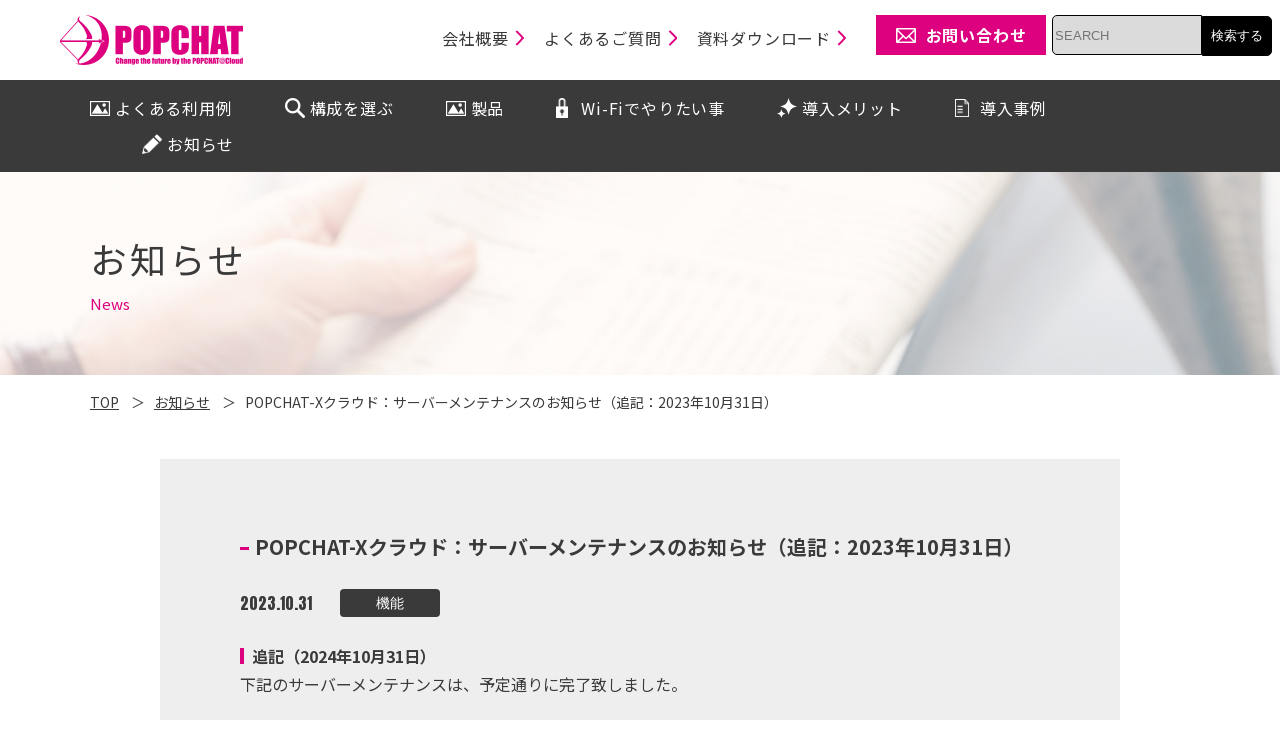

--- FILE ---
content_type: text/html; charset=UTF-8
request_url: https://popchat.jp/news/release/news-1609/
body_size: 5927
content:
<!DOCTYPE html>
<html lang="ja">
<head>

<!-- Google Tag Manager -->
<script>(function(w,d,s,l,i){w[l]=w[l]||[];w[l].push({'gtm.start':
new Date().getTime(),event:'gtm.js'});var f=d.getElementsByTagName(s)[0],
j=d.createElement(s),dl=l!='dataLayer'?'&l='+l:'';j.async=true;j.src=
'https://www.googletagmanager.com/gtm.js?id='+i+dl;f.parentNode.insertBefore(j,f);
})(window,document,'script','dataLayer','GTM-NN7GMC3');</script>
<!-- End Google Tag Manager -->



<!-- meta 開始 -->
<meta charset="utf-8">
<meta http-equiv="X-UA-Compatible" content="IE=edge">
<meta name="format-detection" content="telephone=no">
<meta name="viewport" content="width=device-width, initial-scale=1.0">
<script src="https://popchat.jp/wp-content/themes/wp-popchat/assets/js/common/viewport.js?v=1"></script>
<!-- meta 終了 -->

<!-- favicon 開始 -->
<link rel="icon" type="image/x-icon" href="https://popchat.jp/wp-content/themes/wp-popchat/assets/images/common/favicon.ico">
<link rel="apple-touch-icon" href="https://popchat.jp/wp-content/themes/wp-popchat/assets/images/common/apple-touch-icon-180x180.jpg" sizes="180x180">
<link rel="icon" href="https://popchat.jp/wp-content/themes/wp-popchat/assets/images/common/android-chrome-192x192.jpg" sizes="192x192" type="image/png">
<!-- favicon 終了 -->

<!-- SEO（TDKC） 開始 -->


<title>POPCHAT-Xクラウド：サーバーメンテナンスのお知らせ（追記：2023年10月31日）｜お知らせ｜POPCHAT株式会社</title>
<meta name="description" content="POPCHAT-Xクラウド：サーバーメンテナンスのお知らせ（追記：2023年10月31日）ページです。POPCHATは企業、事業者向けのWi-Fi認証システムの導入や高度なセキュリティ対策など総合的なWi-Fiシステムサービスを提供する会社です。">
<meta name="keywords" content="">
<link rel="canonical" href="https://popchat.jp/news/release/news-1609/">
<!-- SEO（TDKC） 終了 -->

<!-- ページ共通のCSSファイル 開始 -->
<link href="https://fonts.googleapis.com/css?family=Noto+Sans+JP:400,700&display=swap&subset=japanese" rel="stylesheet">
<link href="https://fonts.googleapis.com/css?family=Anton&display=swap" rel="stylesheet">
<link rel="stylesheet" type="text/css" href="https://popchat.jp/wp-content/themes/wp-popchat/assets/css/common/base.css?v=1" media="all">
<link rel="stylesheet" type="text/css" href="https://popchat.jp/wp-content/themes/wp-popchat/assets/css/common/search.css?v=1" media="all">
<!-- ページ共通のCSSファイル 終了 -->

<!-- ページ固有のCSSファイル開始-->
<link rel="stylesheet" type="text/css" href="https://popchat.jp/wp-content/themes/wp-popchat/assets/css/news/news.css?v=1" media="all">

<!-- ページ固有のCSSファイル終了-->

<meta name='robots' content='max-image-preview:large' />
<link rel='dns-prefetch' href='//s.w.org' />
<link rel='stylesheet' id='wp-block-library-css'  href='https://popchat.jp/wp-includes/css/dist/block-library/style.min.css?ver=5.9.12' type='text/css' media='all' />
<style id='global-styles-inline-css' type='text/css'>
body{--wp--preset--color--black: #000000;--wp--preset--color--cyan-bluish-gray: #abb8c3;--wp--preset--color--white: #ffffff;--wp--preset--color--pale-pink: #f78da7;--wp--preset--color--vivid-red: #cf2e2e;--wp--preset--color--luminous-vivid-orange: #ff6900;--wp--preset--color--luminous-vivid-amber: #fcb900;--wp--preset--color--light-green-cyan: #7bdcb5;--wp--preset--color--vivid-green-cyan: #00d084;--wp--preset--color--pale-cyan-blue: #8ed1fc;--wp--preset--color--vivid-cyan-blue: #0693e3;--wp--preset--color--vivid-purple: #9b51e0;--wp--preset--gradient--vivid-cyan-blue-to-vivid-purple: linear-gradient(135deg,rgba(6,147,227,1) 0%,rgb(155,81,224) 100%);--wp--preset--gradient--light-green-cyan-to-vivid-green-cyan: linear-gradient(135deg,rgb(122,220,180) 0%,rgb(0,208,130) 100%);--wp--preset--gradient--luminous-vivid-amber-to-luminous-vivid-orange: linear-gradient(135deg,rgba(252,185,0,1) 0%,rgba(255,105,0,1) 100%);--wp--preset--gradient--luminous-vivid-orange-to-vivid-red: linear-gradient(135deg,rgba(255,105,0,1) 0%,rgb(207,46,46) 100%);--wp--preset--gradient--very-light-gray-to-cyan-bluish-gray: linear-gradient(135deg,rgb(238,238,238) 0%,rgb(169,184,195) 100%);--wp--preset--gradient--cool-to-warm-spectrum: linear-gradient(135deg,rgb(74,234,220) 0%,rgb(151,120,209) 20%,rgb(207,42,186) 40%,rgb(238,44,130) 60%,rgb(251,105,98) 80%,rgb(254,248,76) 100%);--wp--preset--gradient--blush-light-purple: linear-gradient(135deg,rgb(255,206,236) 0%,rgb(152,150,240) 100%);--wp--preset--gradient--blush-bordeaux: linear-gradient(135deg,rgb(254,205,165) 0%,rgb(254,45,45) 50%,rgb(107,0,62) 100%);--wp--preset--gradient--luminous-dusk: linear-gradient(135deg,rgb(255,203,112) 0%,rgb(199,81,192) 50%,rgb(65,88,208) 100%);--wp--preset--gradient--pale-ocean: linear-gradient(135deg,rgb(255,245,203) 0%,rgb(182,227,212) 50%,rgb(51,167,181) 100%);--wp--preset--gradient--electric-grass: linear-gradient(135deg,rgb(202,248,128) 0%,rgb(113,206,126) 100%);--wp--preset--gradient--midnight: linear-gradient(135deg,rgb(2,3,129) 0%,rgb(40,116,252) 100%);--wp--preset--duotone--dark-grayscale: url('#wp-duotone-dark-grayscale');--wp--preset--duotone--grayscale: url('#wp-duotone-grayscale');--wp--preset--duotone--purple-yellow: url('#wp-duotone-purple-yellow');--wp--preset--duotone--blue-red: url('#wp-duotone-blue-red');--wp--preset--duotone--midnight: url('#wp-duotone-midnight');--wp--preset--duotone--magenta-yellow: url('#wp-duotone-magenta-yellow');--wp--preset--duotone--purple-green: url('#wp-duotone-purple-green');--wp--preset--duotone--blue-orange: url('#wp-duotone-blue-orange');--wp--preset--font-size--small: 13px;--wp--preset--font-size--medium: 20px;--wp--preset--font-size--large: 36px;--wp--preset--font-size--x-large: 42px;}.has-black-color{color: var(--wp--preset--color--black) !important;}.has-cyan-bluish-gray-color{color: var(--wp--preset--color--cyan-bluish-gray) !important;}.has-white-color{color: var(--wp--preset--color--white) !important;}.has-pale-pink-color{color: var(--wp--preset--color--pale-pink) !important;}.has-vivid-red-color{color: var(--wp--preset--color--vivid-red) !important;}.has-luminous-vivid-orange-color{color: var(--wp--preset--color--luminous-vivid-orange) !important;}.has-luminous-vivid-amber-color{color: var(--wp--preset--color--luminous-vivid-amber) !important;}.has-light-green-cyan-color{color: var(--wp--preset--color--light-green-cyan) !important;}.has-vivid-green-cyan-color{color: var(--wp--preset--color--vivid-green-cyan) !important;}.has-pale-cyan-blue-color{color: var(--wp--preset--color--pale-cyan-blue) !important;}.has-vivid-cyan-blue-color{color: var(--wp--preset--color--vivid-cyan-blue) !important;}.has-vivid-purple-color{color: var(--wp--preset--color--vivid-purple) !important;}.has-black-background-color{background-color: var(--wp--preset--color--black) !important;}.has-cyan-bluish-gray-background-color{background-color: var(--wp--preset--color--cyan-bluish-gray) !important;}.has-white-background-color{background-color: var(--wp--preset--color--white) !important;}.has-pale-pink-background-color{background-color: var(--wp--preset--color--pale-pink) !important;}.has-vivid-red-background-color{background-color: var(--wp--preset--color--vivid-red) !important;}.has-luminous-vivid-orange-background-color{background-color: var(--wp--preset--color--luminous-vivid-orange) !important;}.has-luminous-vivid-amber-background-color{background-color: var(--wp--preset--color--luminous-vivid-amber) !important;}.has-light-green-cyan-background-color{background-color: var(--wp--preset--color--light-green-cyan) !important;}.has-vivid-green-cyan-background-color{background-color: var(--wp--preset--color--vivid-green-cyan) !important;}.has-pale-cyan-blue-background-color{background-color: var(--wp--preset--color--pale-cyan-blue) !important;}.has-vivid-cyan-blue-background-color{background-color: var(--wp--preset--color--vivid-cyan-blue) !important;}.has-vivid-purple-background-color{background-color: var(--wp--preset--color--vivid-purple) !important;}.has-black-border-color{border-color: var(--wp--preset--color--black) !important;}.has-cyan-bluish-gray-border-color{border-color: var(--wp--preset--color--cyan-bluish-gray) !important;}.has-white-border-color{border-color: var(--wp--preset--color--white) !important;}.has-pale-pink-border-color{border-color: var(--wp--preset--color--pale-pink) !important;}.has-vivid-red-border-color{border-color: var(--wp--preset--color--vivid-red) !important;}.has-luminous-vivid-orange-border-color{border-color: var(--wp--preset--color--luminous-vivid-orange) !important;}.has-luminous-vivid-amber-border-color{border-color: var(--wp--preset--color--luminous-vivid-amber) !important;}.has-light-green-cyan-border-color{border-color: var(--wp--preset--color--light-green-cyan) !important;}.has-vivid-green-cyan-border-color{border-color: var(--wp--preset--color--vivid-green-cyan) !important;}.has-pale-cyan-blue-border-color{border-color: var(--wp--preset--color--pale-cyan-blue) !important;}.has-vivid-cyan-blue-border-color{border-color: var(--wp--preset--color--vivid-cyan-blue) !important;}.has-vivid-purple-border-color{border-color: var(--wp--preset--color--vivid-purple) !important;}.has-vivid-cyan-blue-to-vivid-purple-gradient-background{background: var(--wp--preset--gradient--vivid-cyan-blue-to-vivid-purple) !important;}.has-light-green-cyan-to-vivid-green-cyan-gradient-background{background: var(--wp--preset--gradient--light-green-cyan-to-vivid-green-cyan) !important;}.has-luminous-vivid-amber-to-luminous-vivid-orange-gradient-background{background: var(--wp--preset--gradient--luminous-vivid-amber-to-luminous-vivid-orange) !important;}.has-luminous-vivid-orange-to-vivid-red-gradient-background{background: var(--wp--preset--gradient--luminous-vivid-orange-to-vivid-red) !important;}.has-very-light-gray-to-cyan-bluish-gray-gradient-background{background: var(--wp--preset--gradient--very-light-gray-to-cyan-bluish-gray) !important;}.has-cool-to-warm-spectrum-gradient-background{background: var(--wp--preset--gradient--cool-to-warm-spectrum) !important;}.has-blush-light-purple-gradient-background{background: var(--wp--preset--gradient--blush-light-purple) !important;}.has-blush-bordeaux-gradient-background{background: var(--wp--preset--gradient--blush-bordeaux) !important;}.has-luminous-dusk-gradient-background{background: var(--wp--preset--gradient--luminous-dusk) !important;}.has-pale-ocean-gradient-background{background: var(--wp--preset--gradient--pale-ocean) !important;}.has-electric-grass-gradient-background{background: var(--wp--preset--gradient--electric-grass) !important;}.has-midnight-gradient-background{background: var(--wp--preset--gradient--midnight) !important;}.has-small-font-size{font-size: var(--wp--preset--font-size--small) !important;}.has-medium-font-size{font-size: var(--wp--preset--font-size--medium) !important;}.has-large-font-size{font-size: var(--wp--preset--font-size--large) !important;}.has-x-large-font-size{font-size: var(--wp--preset--font-size--x-large) !important;}
</style>
<link rel='stylesheet' id='wordpress-popular-posts-css-css'  href='https://popchat.jp/wp-content/plugins/wordpress-popular-posts/assets/css/wpp.css?ver=5.5.1' type='text/css' media='all' />
            <style id="wpp-loading-animation-styles">@-webkit-keyframes bgslide{from{background-position-x:0}to{background-position-x:-200%}}@keyframes bgslide{from{background-position-x:0}to{background-position-x:-200%}}.wpp-widget-placeholder,.wpp-widget-block-placeholder{margin:0 auto;width:60px;height:3px;background:#dd3737;background:linear-gradient(90deg,#dd3737 0%,#571313 10%,#dd3737 100%);background-size:200% auto;border-radius:3px;-webkit-animation:bgslide 1s infinite linear;animation:bgslide 1s infinite linear}</style>
            <link rel="icon" href="https://popchat.jp/wp-content/uploads/2022/04/cropped-favicon-512x512-1-32x32.png" sizes="32x32" />
<link rel="icon" href="https://popchat.jp/wp-content/uploads/2022/04/cropped-favicon-512x512-1-192x192.png" sizes="192x192" />
<link rel="apple-touch-icon" href="https://popchat.jp/wp-content/uploads/2022/04/cropped-favicon-512x512-1-180x180.png" />
<meta name="msapplication-TileImage" content="https://popchat.jp/wp-content/uploads/2022/04/cropped-favicon-512x512-1-270x270.png" />

<!-- Global site tag (gtag.js) - Google Analytics -->
<script async src="https://www.googletagmanager.com/gtag/js?id=UA-26386085-1"></script>
<script>
  window.dataLayer = window.dataLayer || [];
  function gtag(){dataLayer.push(arguments);}
  gtag('js', new Date());

  gtag('config', 'UA-26386085-1');
</script>

</head>

<body id="pagetop" class="news-template-default single single-news postid-1609">

<!-- Google Tag Manager (noscript) -->
<noscript><iframe src="https://www.googletagmanager.com/ns.html?id=GTM-NN7GMC3"
height="0" width="0" style="display:none;visibility:hidden"></iframe></noscript>
<!-- End Google Tag Manager (noscript) -->

	<header class="l-header clearfix">
		
	<p class="l-header-logo"><a class="is-imghover" href="/"><img src="https://popchat.jp/wp-content/themes/wp-popchat/assets/images/common/logo.png" alt="POPCHAT Change the future by the POPCHAT@Cloud"></a></p>


	<form class="wappar_form" method="get" id="searchform" action="https://popchat.jp">
<input type="text" name="s" id="s" placeholder="SEARCH"/><button type="submit">検索する</button>
</form>

	<div class="l-header-menuBtn-cover nopc">
		<div class="l-header-menuBtn">
		  <span></span>
		  <span></span>
		  <span></span>
		  <span></span>
		  <span></span>
		  <span></span>
		</div>
	</div>

	<div class="l-header-content">
		<nav class="l-gnav">
			<div class="l-gnav-list-cover">
				<ul class="l-gnav-list">
					<li class="l-gnav-list-item l-gnav-list-item-btn">
						<a  class="nopc l-gnav-list-item-link l-gnav-list-item-link-plan is-imghover"><span>よくある利用例</span></a>
						<a href="https://popchat.jp/plan/"  class="nosp l-gnav-list-item-link l-gnav-list-item-link-plan is-imghover"><span>よくある利用例</span></a>						
						<div class="l-gnav-list-item-subContent l-gnav-list-item-subContent-plan">
							<ul class="l-gnav-list-item-subContent-list">
								<li class="nopc"><a href="https://popchat.jp/plan/">よくある利用例</a></li>
								<li><a href="https://popchat.jp/plan/hotel/">ホテルでの利用</a></li>
								<li><a href="https://popchat.jp/plan/hospital/">医療機関での利用</a></li>
								<li><a href="https://popchat.jp/plan/government/">自治体での利用</a></li>
								<li><a href="https://popchat.jp/plan/school/">教育機関での利用</a></li>
								<li><a href="https://popchat.jp/plan/shop/">飲食・小売業での利用</a></li>
							</ul>
						</div>
					</li>
					<li class="l-gnav-list-item"><a class="l-gnav-list-item-link l-gnav-list-item-link-model is-imghover" href="https://popchat.jp/model/"><span>構成を選ぶ</span></a></li>
					<li class="l-gnav-list-item l-gnav-list-item-btn l-gnav-list-item-products">
						<a class="nopc l-gnav-list-item-link l-gnav-list-item-link-plan is-imghover"><span>製品</span></a>
						<a href="https://popchat.jp/products/" class="nosp l-gnav-list-item-link l-gnav-list-item-link-plan is-imghover"><span>製品</span></a>
						<div class="l-gnav-list-item-subContent l-gnav-list-item-subContent-plan custom-products-submenu">
							<ul class="l-gnav-list-item-subContent-list">
								<li class="nopc"><a href="https://popchat.jp/products/">製品</a></li>
								<li><a href="https://popchat.jp/products/#features">認証システムの特長</a></li>
								<li><a href="https://popchat.jp/products/#cloud-management">クラウド管理</a></li>
								<li><a href="https://popchat.jp/products/#license">製品のライセンス体系</a></li>
								<li><a href="https://popchat.jp/products/#model-selection">製品の機種選定</a></li>
								<li><a href="https://popchat.jp/products/#features-list">その他機能一覧</a></li>
								<li><a href="https://popchat.jp/products/#subscription">サブスクという選択肢</a></li>
								<li><a href="https://popchat.jp/products/#attracting-customers">集客サービス</a></li>
								<li><a href="https://popchat.jp/products/#data-analysis">利用動向データ解析</a></li>
							</ul>
						</div>
					</li>
					<li class="l-gnav-list-item"><a class="l-gnav-list-item-link l-gnav-list-item-link-license is-imghover" href="https://popchat.jp/requirement/"><span>Wi-Fiでやりたい事</span></a></li>
					<li class="l-gnav-list-item"><a class="l-gnav-list-item-link l-gnav-list-item-link-merit is-imghover" href="https://popchat.jp/merit/"><span>導入メリット</span></a></li>
					<li class="l-gnav-list-item"><a class="l-gnav-list-item-link l-gnav-list-item-link-examples is-imghover" href="https://popchat.jp/examples/"><span>導入事例</span></a></li>
					<li class="l-gnav-list-item"><a class="l-gnav-list-item-link l-gnav-list-item-link-column is-imghover" href="https://popchat.jp/news/"><span>お知らせ</span></a></li>
				</ul>
			</div>
		</nav><!-- l-gnav -->
		<div class="l-header-subContent clearfix">
			<ul class="l-header-subContent-list">
				<li><a href="https://popchat.jp/corporate/"><span>会社概要</span></a></li>
				<li><a href="https://popchat.jp/faq/"><span>よくあるご質問</span></a></li>
				<li><a href="https://popchat.jp/download/"><span>資料ダウンロード</span></a></li>
			</ul>
			<p class="l-header-subContent-btn"><a class="is-imghover" href="https://popchat.jp/inquiry/" target="_blank"><span>お問い合わせ</span></a></p>

		</div>
	</div>
</header><!-- l-header -->


	<div class="m-mv">
	<p class="m-mv-img">
		<picture>
			<source media="(min-width:768px)" srcset="https://popchat.jp/wp-content/themes/wp-popchat/assets/images/news/mv_pc.jpg">
			<source media="(max-width:767px)" srcset="https://popchat.jp/wp-content/themes/wp-popchat/assets/images/news/mv_sp.jpg">
			<img class="imgswitch" src="https://popchat.jp/wp-content/themes/wp-popchat/assets/images/news/mv_pc.jpg" alt="お知らせ">
		</picture>
	</p>
	<div class="m-mv-content">
		<h2 class="m-mv-title">お知らせ</h2>
		<p class="m-mv-sub">News</p>
	</div>
</div>

<div class="l-content">
	<nav class="l-breadcrumbs">
	<ol itemscope itemtype="https://schema.org/BreadcrumbList">
		<li itemprop="itemListElement" itemscope itemtype="https://schema.org/ListItem">
			<a itemprop="item" href="https://popchat.jp/"><span itemprop="name">TOP</span></a>
			<meta itemprop="position" content="1" />
		</li>
					<li itemprop="itemListElement" itemscope itemtype="https://schema.org/ListItem">
			<a itemprop="item" href="https://popchat.jp/news/"><span itemprop="name">お知らせ</span></a>
			<meta itemprop="position" content="2" />
		</li>
		<li itemprop="itemListElement" itemscope itemtype="https://schema.org/ListItem">
			<span itemprop="name">POPCHAT-Xクラウド：サーバーメンテナンスのお知らせ（追記：2023年10月31日）</span>
			<meta itemprop="position" content="3" />
		</li>
				</ol>
</nav><!--l-breadcrumbs-->	
						<div class="p-single-content m-single-content">
				<h1 class="p-single-title">POPCHAT-Xクラウド：サーバーメンテナンスのお知らせ（追記：2023年10月31日）</h1>
				<div class="p-single-info">
					<div class="p-single-info-cat">
						<span class="p-single-info-cat-date">2023.10.31</span>
						                        <span class="p-single-info-cat-txt p-status-list-tag p-status-list-tag-black"><a href="/news/release/">機能</a></span>
											</div>
					
					<div class="p-single-info-tag">
											</div>
					
				</div>

				<h2>追記（2024年10月31日）</h2>
<p>下記のサーバーメンテナンスは、予定通りに完了致しました。</p>
<p>&nbsp;</p>
<h2><span style="font-family:Impact;font-weight:normal;">POPCHAT-X</span>シリーズ製品をご利用のお客様各位</h2>
<div>&nbsp;</div>
<p><span style="font-family:Impact;">POPCHAT-X</span>シリーズ（<span style="font-family:Impact;">LG-POPCHAT-X</span>シリーズを含む）のクラウド認証基盤関連サーバー（管理サイト、ダッシュボードを含む）について、以下の日程でメンテナンスを実施致します。メンテナンス中は、クラウド側サーバーの停止だけでなく、クラウド連携している<span style="font-family:Impact;">POPCHAT-X</span>機器本体についても、伴って機能/サービスの停止が発生致します。</p>
<div>&nbsp;</div>
<p>【日程】<br />
・2023年10月31日（火）01：00～02：00（※24時間表記）</p>
<div>&nbsp;</div>
<p>【影響】<br />
<span style="font-family:Impact;">POPCHAT-X</span>シリーズ製品をご利用いただいている全てのお客様において、<br />
・サービス停止時間１時間（予定）<br />
※認証・Wi-Fi接続、ダッシュボードなど全てのサービスが停止致します。<br />
※旧<span style="font-family:Impact;">POPCHAT</span>Ⅲまでの製品および旧<span style="font-family:Impact;">POPCHAT＠Cloud</span>システムの稼働には、影響ありません。</p>
<div>&nbsp;</div>
<p><span style="font-family:Impact;">POPCHAT-X</span>シリーズをご利用の皆様には、ご不便、ご迷惑をおかけする事になり恐縮ですが、ご理解の程宜しくお願い申し上げます。</p>
<p>&nbsp;</p>
			</div>
			
	
		<!--関連記事-->
	<div class="p-relation-wrap p-pickup-wrap">
		<div class="l-content">
			<h2 class="p-pickup-tit">関連記事</h2>
			<ul class="p-pickup-list">
								<li>
					<a href="https://popchat.jp/news/release/maga-260106-2/">
						<h3 class="p-pickup-list-tit">POPCHAT-XファームOS新バージョン「Ver.2.253.2」リリースのお知らせ</h3>
						<div class="p-pickup-list-colu">
							<p class="p-pickup-list-pic"><img src="https://popchat.jp/wp-content/themes/wp-popchat/assets/images/news/img_picup.jpg" alt=""></p>
							<div class="p-pickup-list-colu-content">
								<div class="p-pickup-list-colu-day">
									<p class="p-pickup-list-colu-day-txt">2026.01.07</p>

																																							<p class="p-status-list-tag p-status-list-tag-black">機能</p>
																											</div>
															</div>
						</div>
					</a>
				</li>
								<li>
					<a href="https://popchat.jp/news/release/maga-251210/">
						<h3 class="p-pickup-list-tit">POPCHAT-XファームOS新バージョン「Ver.2.253.1」リリースのお知らせ</h3>
						<div class="p-pickup-list-colu">
							<p class="p-pickup-list-pic"><img src="https://popchat.jp/wp-content/themes/wp-popchat/assets/images/news/img_picup.jpg" alt=""></p>
							<div class="p-pickup-list-colu-content">
								<div class="p-pickup-list-colu-day">
									<p class="p-pickup-list-colu-day-txt">2025.12.10</p>

																																							<p class="p-status-list-tag p-status-list-tag-black">機能</p>
																											</div>
															</div>
						</div>
					</a>
				</li>
							</ul>
		</div>
	</div>
		
</div>


<footer class="l-footer">
	<div class="l-pagetop">
		<p>
			<a class="is-pagelink is-imghover" href="#pagetop">
				<picture>
					<source media="(min-width:768px)" srcset="https://popchat.jp/wp-content/themes/wp-popchat/assets/images/common/img_pagetop_pc.png">
					<source media="(max-width:767px)" srcset="https://popchat.jp/wp-content/themes/wp-popchat/assets/images/common/img_pagetop_sp.png">
					<img class="imgswitch" src="https://popchat.jp/wp-content/themes/wp-popchat/assets/images/common/img_pagetop_pc.png" alt="PAGETOP">
				</picture>
			</a>
		</p>
	</div><!--l-pagetop-->
	<div class="l-footer-content">
		<div class="l-footer-inner clearfix">
			<!-- COL BEGIN -->
			<div class="l-footer-col cleafix">
				<div class="l-footer-title-cover">
					<p class="l-footer-title"><a href="https://popchat.jp/model/">構成を選ぶ</a></p>
				</div>

				<div class="l-footer-title-cover">
					<p class="l-footer-title"><a href="https://popchat.jp/plan/">ご利用例</a></p>
					<ul class="l-footer-list nosp">
						<li><a href="https://popchat.jp/plan/hotel/">ホテルWi-Fi利用例</a></li>
						<li><a href="https://popchat.jp/plan/hospital/">医療機関Wi-Fi利用例</a></li>
						<li><a href="https://popchat.jp/plan/government/">自治体Wi-Fi利用例</a></li>
						<li><a href="https://popchat.jp/plan/school/">教育機関Wi-Fi利用例</a></li>
						<li><a href="https://popchat.jp/plan/shop/">飲食・小売業Wi-Fi利用例</a></li>
					</ul>
				</div>
			</div>
			<!-- COL END -->

			<!-- COL BEGIN -->
			<div class="l-footer-col cleafix">
				<div class="l-footer-title-cover">
					<p class="l-footer-title"><a href="https://popchat.jp/products/">製品</a></p>
					<ul class="l-footer-list nosp">
						<li><a href="https://popchat.jp/products/support/">サブスクリプション</a></li>
					</ul>
				</div>
				<div class="l-footer-title-cover">
					<p class="l-footer-title"><a href="https://popchat.jp/requirement/">Wi-Fi提供でやる事</a></p>
				</div>
				<div class="l-footer-title-cover">
					<p class="l-footer-title"><a href="https://popchat.jp/merit/"><span class="m-impact m-fwn">POPCHAT-X</span> <br class="nopc">導入メリット</a></p>
				</div>
				<div class="l-footer-title-cover">
					<p class="l-footer-title"><a href="https://popchat.jp/news/">お知らせ</a></p>
				</div>
				<div class="l-footer-title-cover">
					<p class="l-footer-title"><a href="https://popchat.jp/corporate/">企業情報</a></p>
					<ul class="l-footer-list nosp">
						<li><a href="https://popchat.jp/corporate/distributor/">販売会社</a></li>
					</ul>
				</div>
			</div>
			<!-- COL END -->

			<!-- COL BEGIN -->
			<div class="l-footer-col cleafix">
				<div class="l-footer-title-cover">
					<p class="l-footer-title"><a href="https://popchat.jp/faq/">よくあるご質問</a></p>
				</div>
				<div class="l-footer-title-cover">
					<p class="l-footer-title"><a href="https://popchat.jp/download/">ダウンロード</a></p>
				</div>
				<div class="l-footer-title-cover">
					<p class="l-footer-title"><a href="https://popchat.jp/inquiry/" target="_blank">お問い合わせ</a></p>
				</div>
				<div class="l-footer-title-cover">
					<p class="l-footer-title"><a href="https://popchat.jp/seminar-entry/" target="_blank">セミナー申込み<br class="nopc">フォーム</a></p>
				</div>
				<div class="l-footer-title-cover nopc">
					<p class="l-footer-title"><a href="https://popchat.jp/privacypolicy/">個人情報保護方針</a></p>
				</div>
				<div class="l-footer-title-cover nopc">
					<p class="l-footer-title"><a href="https://popchat.jp/legal/">特定商取引法</a></p>
				</div>
				<p class="l-footer-policy nosp"><a href="https://popchat.jp/privacypolicy/"><span class="m-impact">POPCHAT</span>株式会社の個人情報保護方針 ></a></p>
				<p class="l-footer-legal nosp"><a href="https://popchat.jp/legal/">特定商取引法に基づく表記 ></a></p>
			</div>
			<!-- COL END -->
		</div>
	</div>
	<p class="l-footer-copyright">&copy; <span class="m-impact">POPCHAT</span>,Inc.</p>
</footer><!-- l-footer -->
<!-- CTA START -->
<div class="footer-cta" id="footer-cta">
	<div class="cta-inner">
		<div class="cta-inner-left">
			<h3>オプション機能も含めて無料でお試し可能です！</h3>
		</div>
		<div class="button-wrapper">
			<div class="cta-button"><a href="/inquiry/" target="_blank" rel="noopener noreferrer"><span class="m-impact">POPCHAT-X</span>無料お試しへ</a></div>
		</div>
	</div>
</div>
<!-- CTA END -->
<!-- ページ共通のJSファイル 開始 -->
<script src="https://popchat.jp/wp-content/themes/wp-popchat/assets/js/lib/jquery-1.12.4.js?v=1"></script>
<script src="https://popchat.jp/wp-content/themes/wp-popchat/assets/js/common/common.js?v=1"></script>
<!-- ページ共通のJSファイル 終了 -->

<!-- ページ固有のJSファイル開始-->
<script src="https://popchat.jp/wp-content/themes/wp-popchat/assets/js/news/news.js?v=1"></script>


<!-- ページ固有のJSファイル終了-->

<script type='application/json' id='wpp-json'>
{"sampling_active":0,"sampling_rate":100,"ajax_url":"https:\/\/popchat.jp\/wp-json\/wordpress-popular-posts\/v1\/popular-posts","api_url":"https:\/\/popchat.jp\/wp-json\/wordpress-popular-posts","ID":1609,"token":"e4a78585d4","lang":0,"debug":0}
</script>
<script type='text/javascript' src='https://popchat.jp/wp-content/plugins/wordpress-popular-posts/assets/js/wpp.min.js?ver=5.5.1' id='wpp-js-js'></script>
</body>
</html>

--- FILE ---
content_type: text/css
request_url: https://popchat.jp/wp-content/themes/wp-popchat/assets/css/common/base.css?v=1
body_size: 7701
content:
html, body, div, span, applet, object, iframe, h1, h2, h3, h4, h5, h6, p, blockquote, pre, a, abbr, acronym, address, big, cite, code, del, dfn, em, ins, kbd, q, s, samp, small, strike, strong, sub, sup, tt, var, b, u, i, center, dl, dt, dd, ol, ul, li, fieldset, form, label, legend, table, caption, tbody, tfoot, thead, tr, th, td, article, aside, canvas, details, embed, figure, figcaption, footer, header, hgroup, menu, nav, output, ruby, section, summary, time, mark, audio, video {
  margin: 0;
  padding: 0;
  border: 0;
  font-size: 100%;
  font: inherit;
  vertical-align: baseline
}
* {
  box-sizing: border-box
}
body {
  line-height: 1;
  -webkit-text-size-adjust: 100%
}
img {
  border: 0;
  vertical-align: bottom
}
article, aside, details, figcaption, figure, footer, header, hgroup, menu, nav, section {
  display: block
}
sub {
  vertical-align: sub
}
sup {
  vertical-align: super
}
ol, ul {
  list-style: none
}
blockquote, q {
  quotes: none
}
blockquote:before, blockquote:after, q:before, q:after {
  content: '';
  content: none
}
table {
  border-collapse: collapse;
  border-spacing: 0
}
pre {
  white-space: pre-wrap
}
html {
  font-size: 62.5%
}
body {
  font-family: 'Noto Sans JP', 'ヒラギノ角ゴ Pro W3', 'Hiragino Kaku Gothic Pro', 'メイリオ', Meiryo, Osaka, 'ＭＳ Ｐゴシック', 'MS PGothic', sans-serif;
  font-weight: 400;
  color: #3a3a3a;
  font-size: 1.5rem;
  min-width: 1200px
}
a {
  text-decoration: none;
  color: #dd007f;
  outline: none
}
a:hover, a:active, a:focus {
  text-decoration: none
}
img {
  max-width: 100%
}
* {
  word-break: break-all
}
.p-model-btn a:hover span {
  color: #FFF;
  background-image: url(../../../../assets/images/common/icn_arrow_white.svg)
}
.p-model-btn a span {
  display: block;
  font-size: 1.8rem;
  background-image: url(../../../../assets/images/common/icn_arrow_pink.svg);
  background-repeat: no-repeat;
  background-size: 10px;
  background-position: 90% center;
  transition: background-image 0.3s, color 0.3s
}
@media screen and (max-width: 767px) {
  body {
    min-width: inherit
  }
}
.l-pagebody {
  width: 100%;
  overflow: hidden
}
.l-header {
  position: relative;
  padding-top: 15px;
  transition: top 0.3s;
  min-width: 1200px
}
.l-header.is-fix {
  position: fixed;
  z-index:
    999;
  top: -200px;
  left: 0;
  width: 100%;
  background-color: #FFF
}
.l-header.is-appear {
  top: 0
}
.l-header-logo {
  margin-left: 60px
}
/*.l-header-subContent{
       position:absolute;
       z-index:9;
       top:15px;
       right:100px
}*/
.l-header-subContent {
  position: absolute;
  z-index: 9;
  top: 15px;
  right: 234px
}
.l-header-subContent-list {
  float: left;
  font-size: 0;
  margin-right: 30px;
  margin-top: 15px
}
.l-header-subContent-list li {
  display: inline-block;
}
.l-header-subContent-list li + li {
  margin-left: 20px;
}
.l-header-subContent-list li a {
  font-size: 1.6rem;
  color: currentColor;
  letter-spacing: 0.05em
}
.l-header-subContent-list li a span {
  padding-right: 15px;
  background-image: url(../../../assets/images/common/icn_arrow_pink.svg);
  background-repeat: no-repeat;
  background-position: right center;
  background-size: 10px
}
.l-header-subContent-list li a:hover {
  text-decoration: underline
}
.l-header-subContent-btn {
  /*float:right;*/
  float: left;
  width: 170px;
}
.l-header-subContent-btn a {
  display: block;
  text-align: center;
  background-color: #dd007f;
  color: #FFF;
  font-size: 1.6rem;
  font-weight: bold;
  letter-spacing: 0.05em;
  padding: 12px 0
}
.l-header-subContent-btn a span {
  padding-left: 30px;
  background-image: url(../../../assets/images/common/icn_btn_contact.png);
  background-repeat: no-repeat;
  background-position: left center
}
.l-form-header {
  padding: 10px 0;
  box-shadow: 0px 0px 10px 0px rgba(35, 24, 21, 0.1);
  text-align: center
}
@media screen and (max-width: 767px) {
  .l-header {
    padding-top: 3vw;
    padding-bottom: 3vw;
    background-color: #FFF;
    min-width: inherit
  }
  .l-header-logo {
    width: 32vw;
    margin-left: 3vw;
    float: left
  }
  .l-header-logo img {
    width: 100%
  }
  .l-header-menuBtn-cover {
    float: right;
    margin-right: 6vw
  }
  .l-header-menuBtn {
    width: 12vw;
    position: relative;
    margin: 0 auto;
    -webkit-transform: rotate(0deg);
    -moz-transform: rotate(0deg);
    -o-transform: rotate(0deg);
    transform: rotate(0deg);
    -webkit-transition: .5s ease-in-out;
    -moz-transition: .5s ease-in-out;
    -o-transition: .5s ease-in-out;
    transition: .5s ease-in-out;
    cursor: pointer
  }
  .l-header-menuBtn span {
    display: block;
    position: absolute;
    height: 1.5vw;
    width: 50%;
    background: #dd007f;
    opacity: 1;
    -webkit-transform: rotate(0deg);
    -moz-transform: rotate(0deg);
    -o-transform: rotate(0deg);
    transform: rotate(0deg);
    -webkit-transition: .25s ease-in-out;
    -moz-transition: .25s ease-in-out;
    -o-transition: .25s ease-in-out;
    transition: .25s ease-in-out
  }
  .l-header-menuBtn span:nth-child(even) {
    left: 50%
  }
  .l-header-menuBtn span:nth-child(odd) {
    left: 0
  }
  .l-header-menuBtn span:nth-child(1), .l-header-menuBtn span:nth-child(2) {
    top: 0
  }
  .l-header-menuBtn span:nth-child(3), .l-header-menuBtn span:nth-child(4) {
    top: 3vw
  }
  .l-header-menuBtn span:nth-child(5), .l-header-menuBtn span:nth-child(6) {
    top: 6vw
  }
  .l-header-menuBtn.is-open span:nth-child(1), .l-header-menuBtn.is-open span:nth-child(6) {
    -webkit-transform: rotate(45deg);
    -moz-transform: rotate(45deg);
    -o-transform: rotate(45deg);
    transform: rotate(45deg)
  }
  .l-header-menuBtn.is-open span:nth-child(2), .l-header-menuBtn.is-open span:nth-child(5) {
    -webkit-transform: rotate(-45deg);
    -moz-transform: rotate(-45deg);
    -o-transform: rotate(-45deg);
    transform: rotate(-45deg)
  }
  .l-header-menuBtn.is-open span:nth-child(1) {
    left: 1.2vw;
    top: 2vw
  }
  .l-header-menuBtn.is-open span:nth-child(2) {
    left: calc(50% - 1.2vw);
    top: 2vw
  }
  .l-header-menuBtn.is-open span:nth-child(3) {
    left: -50%;
    opacity: 0
  }
  .l-header-menuBtn.is-open span:nth-child(4) {
    left: 100%;
    opacity: 0
  }
  .l-header-menuBtn.is-open span:nth-child(5) {
    left: 1.2vw;
    top: 6vw
  }
  .l-header-menuBtn.is-open span:nth-child(6) {
    left: calc(50% - 1.2vw);
    top: 6vw
  }
  .l-header-content {
    position: absolute;
    z-index: 9;
    top: 100%;
    left: 0;
    width: 100%;
    border-top: 5px solid #dd007f;
    display: none;
    overflow: auto
  }
  .l-header-subContent {
    background-color: #FFF;
    position: relative;
    top: auto;
    right: auto;
    padding-bottom: 5vw
  }
  .l-header-subContent-list {
    float: none;
    margin-right: 0;
    margin-top: 0
  }
  .l-header-subContent-list li {
    display: block;
    border-bottom: 1px solid #CCC
  }
  .l-header-subContent-list li + li {
    margin-left: 0
  }
  .l-header-subContent-list li a {
    display: block;
    padding: 4vw;
    font-size: 4.8vw;
    background-repeat: no-repeat;
    background-position: 94% 5vw;
    background-size: 2.6vw;
    background-image: url(../../../assets/images/common/icn_arrow_pink.svg)
  }
  .l-header-subContent-list li a:hover {
    text-decoration: none
  }
  .l-header-subContent-list li a span {
    padding-right: 0;
    background-image: none
  }
  .l-header-subContent-btn {
    float: none;
    width: 70vw;
    margin: 5vw auto 0
  }
  .l-header-subContent-btn a {
    font-size: 4.8vw;
    padding: 4vw 0
  }
  .l-header-subContent-btn a span {
    padding-left: 12vw
  }
}
.l-header-content {
  background-color: #3a3a3a
}
.l-gnav {
  margin-top: 15px
}
.l-gnav-list-cover {
  width: 1200px;
  background-color: #3a3a3a;
  margin: 0 auto;
  position: relative
}
.l-gnav-list {
  width: 1100px;
  margin: 0 auto;
  font-size: 0;
  padding-top: 20px
}
.l-gnav-list-item {
  font-size: 1.6rem;
  letter-spacing: 0.05em;
  display: inline-block
}
.l-gnav-list-item + .l-gnav-list-item {
  margin-left: 52px
}
.l-gnav-list-item-link {
  display: block;
  padding-bottom: 20px;
  color: #FFF;
  cursor: pointer
}
.l-gnav-list-item-link span {
  padding-left: 25px;
  background-repeat: no-repeat;
  background-position: left center;
  background-size: 20px
}
.l-gnav-list-item-link-plan span {
  background-image: url(../../../assets/images/common/icn_menu_plan.png)
}
.l-gnav-list-item-link-model span {
  background-image: url(../../../assets/images/common/icn_menu_model.png)
}
.l-gnav-list-item-link-products span {
  background-image: url(../../../assets/images/common/icn_menu_products.png)
}
.l-gnav-list-item-link-license span {
  background-image: url(../../../assets/images/common/icn_menu_license.png)
}
.l-gnav-list-item-link-merit span {
  background-image: url(../../../assets/images/common/icn_menu_merit.png)
}
.l-gnav-list-item-link-examples span {
  background-image: url(../../../assets/images/common/icn_menu_examples.png)
}
.l-gnav-list-item-link-column span {
  background-image: url(../../../assets/images/common/icn_menu_column.png)
}
.l-gnav-list-item-link-examples span {
  background-size: 14px
}
.l-gnav-list-item-link-license span {
  background-size: 12px
}
.l-gnav-list-item-subContent {
  position: absolute;
  z-index: 9;
  top: 100%;
  width: 240px;
  padding: 0 30px 30px;
  background: rgba(255, 255, 255, 0.9);
  opacity: 0;
  visibility: hidden;
  transition: opacity 0.3s, visibility 0.3s
}
.l-gnav-list-item-subContent:before {
  content: "";
  position: absolute;
  z-index: 1;
  left: 0;
  right: 0;
  bottom: 100%;
  margin: 0 auto;
  width: 0;
  height: 0;
  border-left: 10px solid transparent;
  border-right: 10px solid transparent;
  border-bottom: 12px solid #FFF;
  opacity: 0.9
}
.l-gnav-list-item-subContent.is-appear {
  opacity: 1;
  visibility: visible
}
.l-gnav-list-item-subContent-plan {
  left: 0
}
.l-gnav-list-item-subContent-model {
  left: 185px
}
.l-gnav-list-item-subContent-list li {
  font-size: 1.5rem
}
.l-gnav-list-item-subContent-list li + li {
  margin-top: 30px
}
.l-gnav-list-item-subContent-list li a {
  color: currentColor;
  position: relative;
  padding-left: 12px
}
.l-gnav-list-item-subContent-list li a:before {
  content: "";
  position: absolute;
  z-index: 1;
  left: 0;
  top: 3px;
  width: 0;
  height: 0;
  border-top: 6px solid transparent;
  border-bottom: 6px solid transparent;
  border-left: 6px solid #3a3a3a
}
.l-gnav-list-item-subContent-list li a:hover {
  color: #dd007f
}
.l-gnav-list-item-subContent-list li a:hover:before {
  border-left: 6px solid #dd007f
}
/* ヘッダー高さ136pxに対応したアンカーオフセット */
.anchor-offset {
  scroll-margin-top: 136px;
}
.anchor-offset2 {
  scroll-margin-top: 166px;
}
/* 製品メニュー専用サブメニュー位置調整 */
.custom-products-submenu {
  left: 330px !important; /* サブメニューの左寄せ位置を調整（必要に応じて微調整） */
  top: 100%; /* 親メニュー直下に表示 */
  z-index: 1000; /* 他要素に被らないように */
}
@media screen and (max-width: 767px) {
  .custom-products-submenu {
    position: relative !important;
    width: 100% !important;
    left: 0 !important;
    right: 0 !important;
    margin: 0 !important;
    padding: 0 15px !important;
    box-sizing: border-box;
  }
  .custom-products-submenu ul {
    width: 100% !important;
  }
  /* ボックスの背景が白く浮いて見える場合 */
  .custom-products-submenu, .custom-products-submenu ul li {
    background-color: #fff !important;
  }
}
@media screen and (max-width: 767px) {
  .l-gnav-list-item-subContent-plan {
    width: 100% !important;
    max-width: 100% !important;
    left: 0 !important;
    right: 0 !important;
    margin: 0 !important;
    padding: 0 !important;
    box-sizing: border-box !important;
  }
  .l-gnav-list-item-subContent-plan ul {
    width: 100% !important;
  }
  .l-gnav-list-item-subContent-plan ul li {
    width: 100% !important;
    box-sizing: border-box !important;
  }
}
@media screen and (max-width: 767px) {
  .l-gnav {
    margin-top: 0
  }
  .l-gnav-list-cover {
    width: 100%
  }
  .l-gnav-list {
    width: 100%;
    padding-top: 0
  }
  .l-gnav-list-item {
    display: block;
    font-size: 4.8vw;
    border-bottom: 1px solid #FFF
  }
  .l-gnav-list-item a {
    background-repeat: no-repeat;
    background-position: 94% center;
    background-size: 2.6vw;
    background-image: url(../../../assets/images/common/icn_arrow_white.svg)
  }
  .l-gnav-list-item + .l-gnav-list-item {
    margin-left: 0
  }
  .l-gnav-list-item-link {
    display: block;
    padding: 5vw 4vw
  }
  .l-gnav-list-item-link span {
    padding-left: 7vw;
    background-size: 5vw
  }
  .l-gnav-list-item-btn a {
    background-size: 4vw;
    background-image: url(../../../assets/images/common/icn_btn_plus.svg)
  }
  .l-gnav-list-item-btn a.is-on {
    background-image: url(../../../assets/images/common/icn_btn_minus.svg)
  }
  .l-gnav-list-item-link-examples span {
    background-size: 4vw
  }
  .l-gnav-list-item-link-license span {
    background-size: 3.5vw
  }
  .l-gnav-list-item-subContent {
    position: relative;
    top: auto;
    left: auto;
    width: 100%;
    padding: 0;
    background: #fff;
    opacity: 1;
    visibility: visible;
    display: none
  }
  .l-gnav-list-item-subContent:before {
    border: none
  }
  .l-gnav-list-item-subContent-list {
    padding-left: 4vw
  }
  .l-gnav-list-item-subContent-list li {
    font-size: 4.8vw;
    display: block;
    padding-right: 5vw
  }
  .l-gnav-list-item-subContent-list li + li {
    margin-top: 0
  }
  .l-gnav-list-item-subContent-list li + li a {
    border-top: 1px solid #CCC
  }
  .l-gnav-list-item-subContent-list li a {
    display: block;
    padding: 4vw 0 4vw 7vw;
    background-repeat: no-repeat;
    background-position: 94% center;
    background-size: 2.6vw;
    background-image: url(../../../assets/images/common/icn_arrow_black.svg)
  }
  .l-gnav-list-item-subContent-list li a:before {
    border: none
  }
  .l-gnav-list-item-subContent-list li a:hover {
    color: currentColor
  }
}
.l-breadcrumbs {
  margin-top: 20px;
  margin-bottom: 50px
}
.l-breadcrumbs ol {
  font-size: 0;
  white-space: nowrap
}
.l-breadcrumbs ol li {
  display: inline-block;
  font-size: 1.4rem
}
.l-breadcrumbs ol li a {
  color: inherit;
  text-decoration: underline
}
.l-breadcrumbs ol li a:hover {
  text-decoration: none
}
.l-breadcrumbs ol li + li {
  margin-left: 12px
}
.l-breadcrumbs ol li + li:before {
  content: "＞";
  margin-right: 6px
}
@media screen and (max-width: 767px) {
  .l-breadcrumbs {
    margin-top: 3vw;
    margin-bottom: 9vw
  }
  .l-breadcrumbs ol {
    overflow-x: auto;
    overflow-y: hidden;
    -webkit-overflow-scrolling: touch;
    overflow-scrolling: touch;
    overflow: auto
  }
  .l-breadcrumbs ol li {
    font-size: 3.2vw
  }
  .l-breadcrumbs ol li + li {
    margin-left: 3vw
  }
  .l-breadcrumbs ol li + li:before {
    content: "＞";
    margin-right: 1vw
  }
}
.l-content {
  width: 1100px;
  margin: 0 auto
}
@media screen and (max-width: 767px) {
  .l-content {
    width: 92%;
  }
}
.l-pagetop {
  display: none;
  position: fixed;
  z-index: 99;
  right: 50px;
  bottom: 120px
}
.l-pagetop.is-fix {
  position: absolute;
  bottom: 105%
}
@media screen and (max-width: 767px) {
  .l-pagetop {
    width: 17vw;
    right: 5vw;
    bottom: 31vw
  }
}
.l-footer {
  position: relative;
  margin-top: 100px
}
.l-footer-content {
  background-image: -webkit-linear-gradient(300deg, #3092a0 0%, #11549f 99%);
  background-image: -o-linear-gradient(300deg, #3092a0 0%, #11549f 99%);
  background-image: linear-gradient(30deg, #3092a0 0%, #11549f 99%);
  padding: 50px 0
}
.l-footer-inner {
  width: 960px;
  margin: 0 auto
}
.l-footer-col {
  width: 320px;
  float: left
}
.l-footer-col a {
  color: inherit
}
.l-footer-col a:hover {
  text-decoration: underline
}
.l-footer-title-cover + .l-footer-title-cover {
  margin-top: 20px
}
.l-footer-title {
  font-size: 1.6rem;
  font-weight: bold;
  color: #FFF
}
.l-footer-title a {
  position: relative;
  padding-left: 10px
}
.l-footer-title a:before {
  content: "";
  position: absolute;
  z-index: 1;
  left: 0;
  top: 50%;
  transform: translateY(-50%);
  width: 0;
  height: 0;
  border-top: 6px solid transparent;
  border-bottom: 6px solid transparent;
  border-left: 6px solid #FFF
}
.l-footer-list {
  margin-top: 20px;
  padding-left: 15px
}
.l-footer-list li {
  font-size: 1.4rem;
  color: #FFF
}
.l-footer-list li:before {
  content: "- "
}
.l-footer-list li + li {
  margin-top: 22px
}
.l-footer-policy {
  font-size: 1.4rem;
  letter-spacing: 0.05em;
  color: #FFF;
  margin-top: 58px
}
.l-footer-legal {
  font-size: 1.4rem;
  letter-spacing: 0.05em;
  color: #FFF;
  margin-top: 20px
}
.l-footer-copyright {
  font-size: 1.4rem;
  text-align: center;
  padding: 20px 0
}
.l-form-footer {
  background-color: #eeeeee;
  padding: 10px 0;
  margin-top: 50px
}
.l-form-footer-copyright {
  font-size: 1.4rem;
  text-align: center
}
@media screen and (max-width: 767px) {
  .l-footer {
    margin-top: 25vw
  }
  .l-footer-content {
    padding: 0
  }
  .l-footer-inner {
    width: 100%
  }
  .l-footer-col {
    width: auto;
    float: none
  }
  .l-footer-col:nth-child(3) .l-footer-title-cover:first-child {
    border-left: 1px solid #FFF
  }
  .l-footer-title-cover {
    width: 50%;
    float: left;
    border-bottom: 1px solid #FFF
  }
  .l-footer-title-cover + .l-footer-title-cover {
    margin-top: 0;
    border-left: 1px solid #FFF
  }
  .l-footer-title {
    font-size: 4vw;
    line-height: 1.4;
    display: table;
    width: 100%
  }
  .l-footer-title a {
    height: 16vw;
    display: table-cell;
    vertical-align: middle;
    text-align: center;
    padding-left: 0
  }
  .l-footer-title a:hover {
    text-decoration: none
  }
  .l-footer-title a:before {
    top: auto;
    left: auto;
    right: 3px;
    bottom: 1px;
    width: 0;
    height: 0;
    transform: rotate(45deg)
  }
  .l-footer-copyright {
    font-size: 3.7333333333vw;
    padding: 4vw 0
  }
  .l-form-footer {
    padding: 3vw 0;
    margin-top: 10vw
  }
  .l-form-footer-copyright {
    font-size: 3.7333333333vw
  }
}
.nobg {
  background-image: none !important
}
.m-single-content {
  font-size: 1.6rem;
  line-height: 1.75
}
.m-single-content p + p {
  margin-top: 1.5em
}
.m-single-content h2 {
  font-size: 2em;
  font-weight: 700;
  clear: both
}
.m-single-content h3 {
  font-size: 1.7em;
  font-weight: 700;
  clear: both
}
.m-single-content h4 {
  font-size: 1.5em;
  font-weight: 500;
  clear: both
}
.m-single-content h5 {
  font-size: 1.4em;
  font-weight: 500;
  clear: both
}
.m-single-content h6 {
  font-size: 1.2em;
  font-weight: 500;
  clear: both
}
.m-single-content table {
  width: auto;
  margin-top: 2em;
  clear: both
}
.m-single-content table th {
  padding: 20px 15px;
  border-bottom: 3px solid #fff;
  border-right: 3px solid #fff;
  background-color: #d6d6d6
}
.m-single-content table td {
  padding: 20px 15px;
  border-bottom: 3px solid #fff;
  background-color: #f2f2f2;
  font-weight: 400
}
.m-single-content table td p {
  margin: 0
}
.m-single-content .wp-block-image {
  margin-top: 20px
}
.m-single-content ul {
  margin-top: 1.5em;
  list-style-type: disc;
  list-style-position: inside
}
.m-single-content ol {
  margin-top: 1.5em;
  list-style-type: decimal;
  list-style-position: inside
}
.m-single-content .aligncenter {
  display: block;
  margin: 0 auto
}
.m-single-content .alignright {
  float: right;
  margin-left: 1em
}
.m-single-content .alignleft {
  float: left;
  margin-left: 1em
}
.m-single-content strong {
  font-weight: bold
}
.m-single-content em {
  font-style: italic
}
.m-single-content blockquote {
  display: block;
  position: relative;
  padding: 10px 15px 10px 60px;
  box-sizing: border-box;
  font-style: italic;
  background: #efefef;
  color: #555;
  margin: 1.5em
}
.m-single-content blockquote:before {
  display: inline-block;
  position: absolute;
  top: 10px;
  left: 10px;
  content: "“";
  color: #cfcfcf;
  font-size: 3em;
  line-height: 1;
  font-weight: 900
}
.m-single-content hr {
  clear: both
}
.m-impact {
  font-family: 'Anton', sans-serif
}
.m-fwn {
  font-weight: 400
}
.m-txt {
  font-size: 1.5rem;
  letter-spacing: 0.1em;
  line-height: 2
}
.m-txt-hover {
  text-decoration: underline
}
.m-txt-hover:hover {
  text-decoration: none
}
@media screen and (max-width: 767px) {
  .m-txt {
    font-size: 4vw;
    letter-spacing: 0;
    line-height: 1.6
  }
}
.m-btn a {
  display: block;
  text-align: center;
  color: inherit
}
.m-btn-ghost a {
  position: relative;
  border-width: 1px;
  border-style: solid;
  overflow: hidden
}
.m-btn-ghost a:before {
  content: "";
  position: absolute;
  z-index: 1;
  left: 0;
  top: 0;
  bottom: 0;
  background-color: #3a3a3a;
  width: 0;
  transition: width 0.3s
}
.m-btn-ghost a:hover:before {
  width: 100%
}
.m-btn-ghost a:hover span {
  color: #FFF
}
.m-btn-ghost a span {
  position: relative;
  z-index: 2;
  transition: background 0.3s, color 0.3s
}
.m-tag {
  width: 100px;
  text-align: center;
  display: inline-block;
  font-size: 1.3rem;
  letter-spacing: 0.025em;
  color: #FFF;
  border-radius: 3px;
  padding: 6px 0
}
.m-tag + .m-tag {
  margin-left: 5px
}
.m-tag-black {
  background-color: #3a3a3a
}
.m-tag-gold {
  background-color: #c2b457
}
@media screen and (max-width: 767px) {
  .m-tag {
    width: 26vw;
    font-size: 3.3333333333vw;
    padding: 2vw 0
  }
  .m-tag + .m-tag {
    margin-left: 1vw
  }
}
.m-mv {
  position: relative
}
.m-mv-img img {
  width: 100%
}
.m-mv-content {
  width: 1100px;
  position: absolute;
  left: 0;
  right: 0;
  margin: 0 auto;
  top: 50%;
  transform: translateY(-50%)
}
.m-mv-title {
  font-size: 3.6rem;
  letter-spacing: 0.1em;
  line-height: 1.3
}
.m-mv-sub {
  font-size: 1.5rem;
  color: #dd007f;
  margin-top: 15px
}
@media screen and (max-width: 767px) {
  .m-mv-content {
    width: 92%
  }
  .m-mv-title {
    font-size: 5.6vw
  }
  .m-mv-sub {
    font-size: 3.2vw;
    margin-top: 2vw
  }
}
.m-mh {
  font-size: 3rem;
  line-height: 1.25;
  letter-spacing: 0.05em;
  text-align: center;
  position: relative;
  padding-bottom: 15px;
  margin-bottom: 40px
}
.m-mh::after {
  content: '';
  width: 100px;
  height: 4px;
  background-color: #dd007f;
  position: absolute;
  bottom: 0;
  right: 0;
  left: 0;
  margin: auto
}
@media screen and (max-width: 767px) {
  .m-mh {
    font-size: 6.4vw;
    padding-bottom: 3.3333333333vw;
    margin-bottom: 8vw
  }
  .m-mh::after {
    width: 20vw;
    height: .8vw
  }
}
.m-pager {
  display: -webkit-flex;
  display: -ms-flexbox;
  display: flex;
  -webkit-justify-content: center;
  -ms-flex-pack: center;
  justify-content: center;
  -webkit-align-items: center;
  -ms-flex-align: center;
  align-items: center;
  margin-top: 40px
}
.m-pager .page-numbers {
  display: -webkit-flex;
  display: -ms-flexbox;
  display: flex;
  -webkit-justify-content: center;
  -ms-flex-pack: center;
  justify-content: center;
  -webkit-align-items: center;
  -ms-flex-align: center;
  align-items: center;
  width: 40px;
  height: 40px;
  border: 1px solid #3a3a3a;
  font-size: 1.6rem;
  color: inherit;
  text-align: center
}
.m-pager .page-numbers:hover {
  border: none;
  background-color: #3a3a3a;
  color: #fff
}
.m-pager .page-numbers.current {
  border: none;
  background-color: #3a3a3a;
  color: #fff
}
.m-pager .page-numbers + .page-numbers {
  margin-left: 20px
}
.m-pager .page-numbers.prev, .m-pager .page-numbers.next {
  background-size: 8px auto;
  background-position: center;
  background-repeat: no-repeat
}
.m-pager .page-numbers.prev {
  background-image: url(../../images/news/icon_pager-left.png)
}
.m-pager .page-numbers.prev:hover {
  background-image: url(../../images/news/icon_pager-left_hover.png)
}
.m-pager .page-numbers.next {
  background-image: url(../../images/news/icon_pager-right.png)
}
.m-pager .page-numbers.next:hover {
  background-image: url(../../images/news/icon_pager-right_hover.png)
}
@media all and (min-width: 768px) {
  .nopc {
    display: none !important
  }
}
@media all and (max-width: 767px) {
  .nosp {
    display: none !important
  }
}
.fs50 {
  font-size: 5rem !important
}
.fs49 {
  font-size: 4.9rem !important
}
.fs48 {
  font-size: 4.8rem !important
}
.fs47 {
  font-size: 4.7rem !important
}
.fs46 {
  font-size: 4.6rem !important
}
.fs45 {
  font-size: 4.5rem !important
}
.fs44 {
  font-size: 4.4rem !important
}
.fs43 {
  font-size: 4.3rem !important
}
.fs42 {
  font-size: 4.2rem !important
}
.fs41 {
  font-size: 4.1rem !important
}
.fs40 {
  font-size: 4rem !important
}
.fs39 {
  font-size: 3.9rem !important
}
.fs38 {
  font-size: 3.8rem !important
}
.fs37 {
  font-size: 3.7rem !important
}
.fs36 {
  font-size: 3.6rem !important
}
.fs35 {
  font-size: 3.5rem !important
}
.fs34 {
  font-size: 3.4rem !important
}
.fs33 {
  font-size: 3.3rem !important
}
.fs32 {
  font-size: 3.2rem !important
}
.fs31 {
  font-size: 3.1rem !important
}
.fs30 {
  font-size: 3rem !important
}
.fs29 {
  font-size: 2.9rem !important
}
.fs28 {
  font-size: 2.8rem !important
}
.fs27 {
  font-size: 2.7rem !important
}
.fs26 {
  font-size: 2.6rem !important
}
.fs25 {
  font-size: 2.5rem !important
}
.fs24 {
  font-size: 2.4rem !important
}
.fs23 {
  font-size: 2.3rem !important
}
.fs22 {
  font-size: 2.2rem !important
}
.fs21 {
  font-size: 2.1rem !important
}
.fs20 {
  font-size: 2rem !important
}
.fs19 {
  font-size: 1.9rem !important
}
.fs18 {
  font-size: 1.8rem !important
}
.fs17 {
  font-size: 1.7rem !important
}
.fs16 {
  font-size: 1.6rem !important
}
.fs15 {
  font-size: 1.5rem !important
}
.fs14 {
  font-size: 1.4rem !important
}
.fs13 {
  font-size: 1.3rem !important
}
.fs12 {
  font-size: 1.2rem !important
}
.fs11 {
  font-size: 1.1rem !important
}
.fs10 {
  font-size: 1rem !important
}
.fs9 {
  font-size: .9rem !important
}
.fs8 {
  font-size: .8rem !important
}
.fs7 {
  font-size: .7rem !important
}
.fs6 {
  font-size: .6rem !important
}
@media screen and (max-width: 767px) {
  .spfs50 {
    font-size: 6.6666666667vw !important
  }
  .spfs49 {
    font-size: 6.5333333333vw !important
  }
  .spfs48 {
    font-size: 6.4vw !important
  }
  .spfs47 {
    font-size: 6.2666666667vw !important
  }
  .spfs46 {
    font-size: 6.1333333333vw !important
  }
  .spfs45 {
    font-size: 6vw !important
  }
  .spfs44 {
    font-size: 5.8666666667vw !important
  }
  .spfs43 {
    font-size: 5.7333333333vw !important
  }
  .spfs42 {
    font-size: 5.6vw !important
  }
  .spfs41 {
    font-size: 5.4666666667vw !important
  }
  .spfs40 {
    font-size: 5.3333333333vw !important
  }
  .spfs39 {
    font-size: 5.2vw !important
  }
  .spfs38 {
    font-size: 5.0666666667vw !important
  }
  .spfs37 {
    font-size: 4.9333333333vw !important
  }
  .spfs36 {
    font-size: 4.8vw !important
  }
  .spfs35 {
    font-size: 4.6666666667vw !important
  }
  .spfs34 {
    font-size: 4.5333333333vw !important
  }
  .spfs33 {
    font-size: 4.4vw !important
  }
  .spfs32 {
    font-size: 4.2666666667vw !important
  }
  .spfs31 {
    font-size: 4.1333333333vw !important
  }
  .spfs30 {
    font-size: 4vw !important
  }
  .spfs29 {
    font-size: 3.8666666667vw !important
  }
  .spfs28 {
    font-size: 3.7333333333vw !important
  }
  .spfs27 {
    font-size: 3.6vw !important
  }
  .spfs26 {
    font-size: 3.4666666667vw !important
  }
  .spfs25 {
    font-size: 3.3333333333vw !important
  }
  .spfs24 {
    font-size: 3.2vw !important
  }
  .spfs23 {
    font-size: 3.0666666667vw !important
  }
  .spfs22 {
    font-size: 2.9333333333vw !important
  }
  .spfs21 {
    font-size: 2.8vw !important
  }
  .spfs20 {
    font-size: 2.6666666667vw !important
  }
  .spfs19 {
    font-size: 2.5333333333vw !important
  }
  .spfs18 {
    font-size: 2.4vw !important
  }
  .spfs17 {
    font-size: 2.2666666667vw !important
  }
  .spfs16 {
    font-size: 2.1333333333vw !important
  }
  .spfs15 {
    font-size: 2vw !important
  }
  .spfs14 {
    font-size: 1.8666666667vw !important
  }
  .spfs13 {
    font-size: 1.7333333333vw !important
  }
  .spfs12 {
    font-size: 1.6vw !important
  }
  .spfs11 {
    font-size: 1.4666666667vw !important
  }
  .spfs10 {
    font-size: 1.3333333333vw !important
  }
  .spfs9 {
    font-size: 1.2vw !important
  }
  .spfs8 {
    font-size: 1.0666666667vw !important
  }
  .spfs7 {
    font-size: .9333333333vw !important
  }
  .spfs6 {
    font-size: .8vw !important
  }
}
.clearfix {
  zoom: 1
}
.clearfix:after {
  content: "";
  clear: both;
  display: block
}
.tal {
  text-align: left !important
}
.tac {
  text-align: center !important
}
.tar {
  text-align: right !important
}
.fwb {
  font-weight: bold !important
}
@media screen and (max-width: 767px) {
  .sptal {
    text-align: left !important
  }
  .sptac {
    text-align: center !important
  }
  .sptar {
    text-align: right !important
  }
  .spfwb {
    font-weight: bold !important
  }
}
.mt100 {
  margin-top: 100px !important
}
.mb100 {
  margin-bottom: 100px !important
}
.ml100 {
  margin-left: 100px !important
}
.mr100 {
  margin-right: 100px !important
}
.mt95 {
  margin-top: 95px !important
}
.mb95 {
  margin-bottom: 95px !important
}
.ml95 {
  margin-left: 95px !important
}
.mr95 {
  margin-right: 95px !important
}
.mt90 {
  margin-top: 90px !important
}
.mb90 {
  margin-bottom: 90px !important
}
.ml90 {
  margin-left: 90px !important
}
.mr90 {
  margin-right: 90px !important
}
.mt85 {
  margin-top: 85px !important
}
.mb85 {
  margin-bottom: 85px !important
}
.ml85 {
  margin-left: 85px !important
}
.mr85 {
  margin-right: 85px !important
}
.mt80 {
  margin-top: 80px !important
}
.mb80 {
  margin-bottom: 80px !important
}
.ml80 {
  margin-left: 80px !important
}
.mr80 {
  margin-right: 80px !important
}
.mt75 {
  margin-top: 75px !important
}
.mb75 {
  margin-bottom: 75px !important
}
.ml75 {
  margin-left: 75px !important
}
.mr75 {
  margin-right: 75px !important
}
.mt70 {
  margin-top: 70px !important
}
.mb70 {
  margin-bottom: 70px !important
}
.ml70 {
  margin-left: 70px !important
}
.mr70 {
  margin-right: 70px !important
}
.mt65 {
  margin-top: 65px !important
}
.mb65 {
  margin-bottom: 65px !important
}
.ml65 {
  margin-left: 65px !important
}
.mr65 {
  margin-right: 65px !important
}
.mt60 {
  margin-top: 60px !important
}
.mb60 {
  margin-bottom: 60px !important
}
.ml60 {
  margin-left: 60px !important
}
.mr60 {
  margin-right: 60px !important
}
.mt55 {
  margin-top: 55px !important
}
.mb55 {
  margin-bottom: 55px !important
}
.ml55 {
  margin-left: 55px !important
}
.mr55 {
  margin-right: 55px !important
}
.mt50 {
  margin-top: 50px !important
}
.mb50 {
  margin-bottom: 50px !important
}
.ml50 {
  margin-left: 50px !important
}
.mr50 {
  margin-right: 50px !important
}
.mt45 {
  margin-top: 45px !important
}
.mb45 {
  margin-bottom: 45px !important
}
.ml45 {
  margin-left: 45px !important
}
.mr45 {
  margin-right: 45px !important
}
.mt40 {
  margin-top: 40px !important
}
.mb40 {
  margin-bottom: 40px !important
}
.ml40 {
  margin-left: 40px !important
}
.mr40 {
  margin-right: 40px !important
}
.mt35 {
  margin-top: 35px !important
}
.mb35 {
  margin-bottom: 35px !important
}
.ml35 {
  margin-left: 35px !important
}
.mr35 {
  margin-right: 35px !important
}
.mt30 {
  margin-top: 30px !important
}
.mb30 {
  margin-bottom: 30px !important
}
.ml30 {
  margin-left: 30px !important
}
.mr30 {
  margin-right: 30px !important
}
.mt25 {
  margin-top: 25px !important
}
.mb25 {
  margin-bottom: 25px !important
}
.ml25 {
  margin-left: 25px !important
}
.mr25 {
  margin-right: 25px !important
}
.mt20 {
  margin-top: 20px !important
}
.mb20 {
  margin-bottom: 20px !important
}
.ml20 {
  margin-left: 20px !important
}
.mr20 {
  margin-right: 20px !important
}
.mt15 {
  margin-top: 15px !important
}
.mb15 {
  margin-bottom: 15px !important
}
.ml15 {
  margin-left: 15px !important
}
.mr15 {
  margin-right: 15px !important
}
.mt10 {
  margin-top: 10px !important
}
.mb10 {
  margin-bottom: 10px !important
}
.ml10 {
  margin-left: 10px !important
}
.mr10 {
  margin-right: 10px !important
}
.mt5 {
  margin-top: 5px !important
}
.mb5 {
  margin-bottom: 5px !important
}
.ml5 {
  margin-left: 5px !important
}
.mr5 {
  margin-right: 5px !important
}
.mt0 {
  margin-top: 0px !important
}
.mb0 {
  margin-bottom: 0px !important
}
.ml0 {
  margin-left: 0px !important
}
.mr0 {
  margin-right: 0px !important
}
@media screen and (max-width: 767px) {
  .spmt100 {
    margin-top: 13.3333333333vw !important
  }
  .spmb100 {
    margin-bottom: 13.3333333333vw !important
  }
  .spml100 {
    margin-left: 13.3333333333vw !important
  }
  .spmr100 {
    margin-right: 13.3333333333vw !important
  }
  .spmt95 {
    margin-top: 12.6666666667vw !important
  }
  .spmb95 {
    margin-bottom: 12.6666666667vw !important
  }
  .spml95 {
    margin-left: 12.6666666667vw !important
  }
  .spmr95 {
    margin-right: 12.6666666667vw !important
  }
  .spmt90 {
    margin-top: 12vw !important
  }
  .spmb90 {
    margin-bottom: 12vw !important
  }
  .spml90 {
    margin-left: 12vw !important
  }
  .spmr90 {
    margin-right: 12vw !important
  }
  .spmt85 {
    margin-top: 11.3333333333vw !important
  }
  .spmb85 {
    margin-bottom: 11.3333333333vw !important
  }
  .spml85 {
    margin-left: 11.3333333333vw !important
  }
  .spmr85 {
    margin-right: 11.3333333333vw !important
  }
  .spmt80 {
    margin-top: 10.6666666667vw !important
  }
  .spmb80 {
    margin-bottom: 10.6666666667vw !important
  }
  .spml80 {
    margin-left: 10.6666666667vw !important
  }
  .spmr80 {
    margin-right: 10.6666666667vw !important
  }
  .spmt75 {
    margin-top: 10vw !important
  }
  .spmb75 {
    margin-bottom: 10vw !important
  }
  .spml75 {
    margin-left: 10vw !important
  }
  .spmr75 {
    margin-right: 10vw !important
  }
  .spmt70 {
    margin-top: 9.3333333333vw !important
  }
  .spmb70 {
    margin-bottom: 9.3333333333vw !important
  }
  .spml70 {
    margin-left: 9.3333333333vw !important
  }
  .spmr70 {
    margin-right: 9.3333333333vw !important
  }
  .spmt65 {
    margin-top: 8.6666666667vw !important
  }
  .spmb65 {
    margin-bottom: 8.6666666667vw !important
  }
  .spml65 {
    margin-left: 8.6666666667vw !important
  }
  .spmr65 {
    margin-right: 8.6666666667vw !important
  }
  .spmt60 {
    margin-top: 8vw !important
  }
  .spmb60 {
    margin-bottom: 8vw !important
  }
  .spml60 {
    margin-left: 8vw !important
  }
  .spmr60 {
    margin-right: 8vw !important
  }
  .spmt55 {
    margin-top: 7.3333333333vw !important
  }
  .spmb55 {
    margin-bottom: 7.3333333333vw !important
  }
  .spml55 {
    margin-left: 7.3333333333vw !important
  }
  .spmr55 {
    margin-right: 7.3333333333vw !important
  }
  .spmt50 {
    margin-top: 6.6666666667vw !important
  }
  .spmb50 {
    margin-bottom: 6.6666666667vw !important
  }
  .spml50 {
    margin-left: 6.6666666667vw !important
  }
  .spmr50 {
    margin-right: 6.6666666667vw !important
  }
  .spmt45 {
    margin-top: 6vw !important
  }
  .spmb45 {
    margin-bottom: 6vw !important
  }
  .spml45 {
    margin-left: 6vw !important
  }
  .spmr45 {
    margin-right: 6vw !important
  }
  .spmt40 {
    margin-top: 5.3333333333vw !important
  }
  .spmb40 {
    margin-bottom: 5.3333333333vw !important
  }
  .spml40 {
    margin-left: 5.3333333333vw !important
  }
  .spmr40 {
    margin-right: 5.3333333333vw !important
  }
  .spmt35 {
    margin-top: 4.6666666667vw !important
  }
  .spmb35 {
    margin-bottom: 4.6666666667vw !important
  }
  .spml35 {
    margin-left: 4.6666666667vw !important
  }
  .spmr35 {
    margin-right: 4.6666666667vw !important
  }
  .spmt30 {
    margin-top: 4vw !important
  }
  .spmb30 {
    margin-bottom: 4vw !important
  }
  .spml30 {
    margin-left: 4vw !important
  }
  .spmr30 {
    margin-right: 4vw !important
  }
  .spmt25 {
    margin-top: 3.3333333333vw !important
  }
  .spmb25 {
    margin-bottom: 3.3333333333vw !important
  }
  .spml25 {
    margin-left: 3.3333333333vw !important
  }
  .spmr25 {
    margin-right: 3.3333333333vw !important
  }
  .spmt20 {
    margin-top: 2.6666666667vw !important
  }
  .spmb20 {
    margin-bottom: 2.6666666667vw !important
  }
  .spml20 {
    margin-left: 2.6666666667vw !important
  }
  .spmr20 {
    margin-right: 2.6666666667vw !important
  }
  .spmt15 {
    margin-top: 2vw !important
  }
  .spmb15 {
    margin-bottom: 2vw !important
  }
  .spml15 {
    margin-left: 2vw !important
  }
  .spmr15 {
    margin-right: 2vw !important
  }
  .spmt10 {
    margin-top: 1.3333333333vw !important
  }
  .spmb10 {
    margin-bottom: 1.3333333333vw !important
  }
  .spml10 {
    margin-left: 1.3333333333vw !important
  }
  .spmr10 {
    margin-right: 1.3333333333vw !important
  }
  .spmt5 {
    margin-top: .6666666667vw !important
  }
  .spmb5 {
    margin-bottom: .6666666667vw !important
  }
  .spml5 {
    margin-left: .6666666667vw !important
  }
  .spmr5 {
    margin-right: .6666666667vw !important
  }
  .spmt0 {
    margin-top: 0vw !important
  }
  .spmb0 {
    margin-bottom: 0vw !important
  }
  .spml0 {
    margin-left: 0vw !important
  }
  .spmr0 {
    margin-right: 0vw !important
  }
}
.pt100 {
  padding-top: 100px !important
}
.pb100 {
  padding-bottom: 100px !important
}
.pl100 {
  padding-left: 100px !important
}
.pr100 {
  padding-right: 100px !important
}
.pt95 {
  padding-top: 95px !important
}
.pb95 {
  padding-bottom: 95px !important
}
.pl95 {
  padding-left: 95px !important
}
.pr95 {
  padding-right: 95px !important
}
.pt90 {
  padding-top: 90px !important
}
.pb90 {
  padding-bottom: 90px !important
}
.pl90 {
  padding-left: 90px !important
}
.pr90 {
  padding-right: 90px !important
}
.pt85 {
  padding-top: 85px !important
}
.pb85 {
  padding-bottom: 85px !important
}
.pl85 {
  padding-left: 85px !important
}
.pr85 {
  padding-right: 85px !important
}
.pt80 {
  padding-top: 80px !important
}
.pb80 {
  padding-bottom: 80px !important
}
.pl80 {
  padding-left: 80px !important
}
.pr80 {
  padding-right: 80px !important
}
.pt75 {
  padding-top: 75px !important
}
.pb75 {
  padding-bottom: 75px !important
}
.pl75 {
  padding-left: 75px !important
}
.pr75 {
  padding-right: 75px !important
}
.pt70 {
  padding-top: 70px !important
}
.pb70 {
  padding-bottom: 70px !important
}
.pl70 {
  padding-left: 70px !important
}
.pr70 {
  padding-right: 70px !important
}
.pt65 {
  padding-top: 65px !important
}
.pb65 {
  padding-bottom: 65px !important
}
.pl65 {
  padding-left: 65px !important
}
.pr65 {
  padding-right: 65px !important
}
.pt60 {
  padding-top: 60px !important
}
.pb60 {
  padding-bottom: 60px !important
}
.pl60 {
  padding-left: 60px !important
}
.pr60 {
  padding-right: 60px !important
}
.pt55 {
  padding-top: 55px !important
}
.pb55 {
  padding-bottom: 55px !important
}
.pl55 {
  padding-left: 55px !important
}
.pr55 {
  padding-right: 55px !important
}
.pt50 {
  padding-top: 50px !important
}
.pb50 {
  padding-bottom: 50px !important
}
.pl50 {
  padding-left: 50px !important
}
.pr50 {
  padding-right: 50px !important
}
.pt45 {
  padding-top: 45px !important
}
.pb45 {
  padding-bottom: 45px !important
}
.pl45 {
  padding-left: 45px !important
}
.pr45 {
  padding-right: 45px !important
}
.pt40 {
  padding-top: 40px !important
}
.pb40 {
  padding-bottom: 40px !important
}
.pl40 {
  padding-left: 40px !important
}
.pr40 {
  padding-right: 40px !important
}
.pt35 {
  padding-top: 35px !important
}
.pb35 {
  padding-bottom: 35px !important
}
.pl35 {
  padding-left: 35px !important
}
.pr35 {
  padding-right: 35px !important
}
.pt30 {
  padding-top: 30px !important
}
.pb30 {
  padding-bottom: 30px !important
}
.pl30 {
  padding-left: 30px !important
}
.pr30 {
  padding-right: 30px !important
}
.pt25 {
  padding-top: 25px !important
}
.pb25 {
  padding-bottom: 25px !important
}
.pl25 {
  padding-left: 25px !important
}
.pr25 {
  padding-right: 25px !important
}
.pt20 {
  padding-top: 20px !important
}
.pb20 {
  padding-bottom: 20px !important
}
.pl20 {
  padding-left: 20px !important
}
.pr20 {
  padding-right: 20px !important
}
.pt15 {
  padding-top: 15px !important
}
.pb15 {
  padding-bottom: 15px !important
}
.pl15 {
  padding-left: 15px !important
}
.pr15 {
  padding-right: 15px !important
}
.pt10 {
  padding-top: 10px !important
}
.pb10 {
  padding-bottom: 10px !important
}
.pl10 {
  padding-left: 10px !important
}
.pr10 {
  padding-right: 10px !important
}
.pt5 {
  padding-top: 5px !important
}
.pb5 {
  padding-bottom: 5px !important
}
.pl5 {
  padding-left: 5px !important
}
.pr5 {
  padding-right: 5px !important
}
.pt0 {
  padding-top: 0px !important
}
.pb0 {
  padding-bottom: 0px !important
}
.pl0 {
  padding-left: 0px !important
}
.pr0 {
  padding-right: 0px !important
}
@media screen and (max-width: 767px) {
  .sppt100 {
    padding-top: 13.3333333333vw !important
  }
  .sppb100 {
    padding-bottom: 13.3333333333vw !important
  }
  .sppl100 {
    padding-left: 13.3333333333vw !important
  }
  .sppr100 {
    padding-right: 13.3333333333vw !important
  }
  .sppt95 {
    padding-top: 12.6666666667vw !important
  }
  .sppb95 {
    padding-bottom: 12.6666666667vw !important
  }
  .sppl95 {
    padding-left: 12.6666666667vw !important
  }
  .sppr95 {
    padding-right: 12.6666666667vw !important
  }
  .sppt90 {
    padding-top: 12vw !important
  }
  .sppb90 {
    padding-bottom: 12vw !important
  }
  .sppl90 {
    padding-left: 12vw !important
  }
  .sppr90 {
    padding-right: 12vw !important
  }
  .sppt85 {
    padding-top: 11.3333333333vw !important
  }
  .sppb85 {
    padding-bottom: 11.3333333333vw !important
  }
  .sppl85 {
    padding-left: 11.3333333333vw !important
  }
  .sppr85 {
    padding-right: 11.3333333333vw !important
  }
  .sppt80 {
    padding-top: 10.6666666667vw !important
  }
  .sppb80 {
    padding-bottom: 10.6666666667vw !important
  }
  .sppl80 {
    padding-left: 10.6666666667vw !important
  }
  .sppr80 {
    padding-right: 10.6666666667vw !important
  }
  .sppt75 {
    padding-top: 10vw !important
  }
  .sppb75 {
    padding-bottom: 10vw !important
  }
  .sppl75 {
    padding-left: 10vw !important
  }
  .sppr75 {
    padding-right: 10vw !important
  }
  .sppt70 {
    padding-top: 9.3333333333vw !important
  }
  .sppb70 {
    padding-bottom: 9.3333333333vw !important
  }
  .sppl70 {
    padding-left: 9.3333333333vw !important
  }
  .sppr70 {
    padding-right: 9.3333333333vw !important
  }
  .sppt65 {
    padding-top: 8.6666666667vw !important
  }
  .sppb65 {
    padding-bottom: 8.6666666667vw !important
  }
  .sppl65 {
    padding-left: 8.6666666667vw !important
  }
  .sppr65 {
    padding-right: 8.6666666667vw !important
  }
  .sppt60 {
    padding-top: 8vw !important
  }
  .sppb60 {
    padding-bottom: 8vw !important
  }
  .sppl60 {
    padding-left: 8vw !important
  }
  .sppr60 {
    padding-right: 8vw !important
  }
  .sppt55 {
    padding-top: 7.3333333333vw !important
  }
  .sppb55 {
    padding-bottom: 7.3333333333vw !important
  }
  .sppl55 {
    padding-left: 7.3333333333vw !important
  }
  .sppr55 {
    padding-right: 7.3333333333vw !important
  }
  .sppt50 {
    padding-top: 6.6666666667vw !important
  }
  .sppb50 {
    padding-bottom: 6.6666666667vw !important
  }
  .sppl50 {
    padding-left: 6.6666666667vw !important
  }
  .sppr50 {
    padding-right: 6.6666666667vw !important
  }
  .sppt45 {
    padding-top: 6vw !important
  }
  .sppb45 {
    padding-bottom: 6vw !important
  }
  .sppl45 {
    padding-left: 6vw !important
  }
  .sppr45 {
    padding-right: 6vw !important
  }
  .sppt40 {
    padding-top: 5.3333333333vw !important
  }
  .sppb40 {
    padding-bottom: 5.3333333333vw !important
  }
  .sppl40 {
    padding-left: 5.3333333333vw !important
  }
  .sppr40 {
    padding-right: 5.3333333333vw !important
  }
  .sppt35 {
    padding-top: 4.6666666667vw !important
  }
  .sppb35 {
    padding-bottom: 4.6666666667vw !important
  }
  .sppl35 {
    padding-left: 4.6666666667vw !important
  }
  .sppr35 {
    padding-right: 4.6666666667vw !important
  }
  .sppt30 {
    padding-top: 4vw !important
  }
  .sppb30 {
    padding-bottom: 4vw !important
  }
  .sppl30 {
    padding-left: 4vw !important
  }
  .sppr30 {
    padding-right: 4vw !important
  }
  .sppt25 {
    padding-top: 3.3333333333vw !important
  }
  .sppb25 {
    padding-bottom: 3.3333333333vw !important
  }
  .sppl25 {
    padding-left: 3.3333333333vw !important
  }
  .sppr25 {
    padding-right: 3.3333333333vw !important
  }
  .sppt20 {
    padding-top: 2.6666666667vw !important
  }
  .sppb20 {
    padding-bottom: 2.6666666667vw !important
  }
  .sppl20 {
    padding-left: 2.6666666667vw !important
  }
  .sppr20 {
    padding-right: 2.6666666667vw !important
  }
  .sppt15 {
    padding-top: 2vw !important
  }
  .sppb15 {
    padding-bottom: 2vw !important
  }
  .sppl15 {
    padding-left: 2vw !important
  }
  .sppr15 {
    padding-right: 2vw !important
  }
  .sppt10 {
    padding-top: 1.3333333333vw !important
  }
  .sppb10 {
    padding-bottom: 1.3333333333vw !important
  }
  .sppl10 {
    padding-left: 1.3333333333vw !important
  }
  .sppr10 {
    padding-right: 1.3333333333vw !important
  }
  .sppt5 {
    padding-top: .6666666667vw !important
  }
  .sppb5 {
    padding-bottom: .6666666667vw !important
  }
  .sppl5 {
    padding-left: .6666666667vw !important
  }
  .sppr5 {
    padding-right: .6666666667vw !important
  }
  .sppt0 {
    padding-top: 0vw !important
  }
  .sppb0 {
    padding-bottom: 0vw !important
  }
  .sppl0 {
    padding-left: 0vw !important
  }
  .sppr0 {
    padding-right: 0vw !important
  }
}
@media print {
  * html body {
    zoom: 70%
  }
}
/*CTA（ページ用）*/
.cta-wrapper {
  background-color: #39aabe;
  padding: 40px 0;
  width: 100%;
  display: block;
}
.cta-wrapper h3 {
  color: #fff;
  font-size: 30px;
  line-height: 1;
  font-weight: normal !important;
  text-align: center;
  margin-bottom: 30px;
}
.cta-wrapper h4 {
  color: #fff;
  font-size: 16px;
  line-height: 1;
  font-weight: normal;
  text-align: center;
  margin-bottom: 30px;
}
.cta-wrapper .button-wrapper {
  width: 1000px;
  display: flex;
  -webkit-box-align: center;
  align-items: center;
  -webkit-box-pack: center;
  justify-content: center;
  gap: 30px;
  margin: 0 auto;
}
.cta-wrapper .button-wrapper .cta-button {
  min-width: 270px;
}
.cta-wrapper .button-wrapper .cta-button a {
  width: 100%;
  padding: 0.6em 1.2em;
  border: 2px solid rgb(224, 224, 224);
  border-radius: 7px;
  background-color: rgb(255, 255, 255);
  color: rgb(51, 51, 51);
  font-size: 20px;
  text-align: center;
  transition: 0.2s;
}
.cta-wrapper .button-wrapper .cta-button a:hover {
  background-color: #dd007f;
  color: #fff;
  box-shadow: rgba(0, 0, 0, 0.3) 3px 5px 10px 2px;
  border: 2px solid rgb(209, 0, 119);
  cursor: pointer;
  transition: 0.3s;
}
.cta-wrapper .button-wrapper .cta-img {
  width: 240px;
}
.cta-wrapper .button-wrapper .cta-img img {
  width: 100%;
}
.pc-only {display: block;}
.sp-only {
  display: none;
}
@media screen and (max-width: 767px) {
  .cta-wrapper {
    padding: 40px 10px;
  }
  .cta-wrapper h3 {
    font-size: 1.7rem;
    margin-bottom: 2vh;
    line-height: 1.5;
  }
  .cta-wrapper h4 {
    margin-bottom: 5vh;
    line-height: 1.5;
  }
  .cta-wrapper .button-wrapper {
    width: 100%;
    gap: 0px;
    padding: 0 1vw;
  }
  .cta-wrapper .button-wrapper .cta-button a {
    font-size: 2rem;
  }
  .cta-wrapper .button-wrapper .cta-img {
    display: none;
  }
  .pc-only {
	  display: none;
	}
  .sp-only {
    display: block;
  }
}
/*CTA（フッター用）*/
.footer-cta {
  display: none;
}
.footer-cta {
  background-color: rgba(57, 170, 190, 0.8);
  padding: 40px 0;
  width: 100%;
  position: fixed;
  z-index: 99999; /* 他の要素の下に隠れないように */
  bottom: 0; /* バナーの上下の位置 */
}
.footer-cta h3 {
  color: #fff;
  font-size: 30px;
  line-height: 1;
  font-weight: normal !important;
  text-align: center;
  margin-bottom: 0;
  text-align: left;
}
.footer-cta h4 {
  color: #fff;
  font-size: 16px;
  line-height: 1;
  font-weight: normal;
  text-align: center;
  margin-bottom: 30px;
}
.footer-cta .cta-inner {
  width: 1000px;
  display: flex;
  -webkit-box-align: center;
  align-items: center;
  -webkit-box-pack: center;
  justify-content: center;
  gap: 30px;
  margin: 0 auto;
}
.footer-cta .cta-inner .cta-inner-left {
  width: 680px;
}
.footer-cta .button-wrapper .cta-button {
  min-width: 270px;
}
.footer-cta .button-wrapper .cta-button a {
  width: 100%;
  padding: 0.6em 1.2em;
  border: 2px solid rgb(224, 224, 224);
  border-radius: 7px;
  background-color: rgb(255, 255, 255);
  color: rgb(51, 51, 51);
  font-size: 20px;
  text-align: center;
  transition: 0.2s;
}
.footer-cta .button-wrapper .cta-button a:hover {
  background-color: #dd007f;
  color: #fff;
  box-shadow: rgba(0, 0, 0, 0.3) 3px 5px 10px 2px;
  border: 2px solid rgb(209, 0, 119);
  cursor: pointer;
  transition: 0.3s;
}
.footer-cta .button-wrapper .cta-img {
  width: 120px;
}
.footer-cta .button-wrapper .cta-img img {
  width: 100%;
}
/* ★ footerと被らないようにbodyに余白追加 */
body {
  padding-bottom: 120px; /* .footer-ctaの高さ＋余裕分 */
}
body.page-id-2 .footer-cta, body.page-id-3 .footer-cta, body.page-id-2565 .footer-cta {
  display: none !important;
}
body.page-id-2, body.page-id-3, body.page-id-2565 {
  padding-bottom: 0 !important;
}
@media screen and (max-width: 767px) {
  .footer-cta {
    padding: 20px 0 40px;
  }
  .footer-cta .cta-inner {
    width: 100%;
    display: block;
  }
  .footer-cta .cta-inner .cta-inner-left {
    width: 100%;
    margin-bottom: 30px;
  }
  .footer-cta h3 {
    font-size: 1.6rem;
    text-align: center;
  }
  .footer-cta .button-wrapper {
    display: block;
    text-align: center;
  }
  .footer-cta .button-wrapper .cta-button a {
    font-size: 16px;
  }
  body {
    padding-bottom: 120px; /* .footer-ctaの高さ＋余裕分 */
  }
}
/*検索用読み込み*/
@import url("search.css");

--- FILE ---
content_type: text/css
request_url: https://popchat.jp/wp-content/themes/wp-popchat/assets/css/common/search.css?v=1
body_size: 2071
content:
@charset "UTF-8";

/* サーチ用CSS */

@media screen and (min-width: 768px){
.wappar_form{
 position: absolute;
 z-index: 9;
 /*float: right;*/
 /*margin-left:20px;*/
 top:15px;
 right:8px;
}

form.wappar_form input{
 width: 150px;
 height: 40px;
 /*border:1px solid #dd007f;*/
 border:1px solid #000000;
 border-radius: 5px 0 0 5px;
 /*background-color: #ffe7fe;*/
 background-color: #dbdbdb;
}

form.wappar_form button{
 margin-left:0;
 width:70px;
 height:40px;
 /*border:1px solid #dd007f;;
 background-color:#dd007f;*/
 border:1px solid #000;
 background-color:#000;
 border-radius:0 5px 5px 0;
 color:#ffffff;
 padding:10px 5px;
}

}



@media screen and (max-width: 767px){
.wappar_form{
 position: absolute;
 z-index: 9;
 top:2vw;
 right:20vw;
}

form.wappar_form input{
 width: 22vw;
 height: 5vh;
 /*border:1px solid #dd007f;*/
 border:1px solid #000000;
 border-radius: 5px 0 0 5px;
 /*background-color: #ffe7fe;*/
 background-color: #dbdbdb;
}

form.wappar_form button{
 margin-left:0;
 width:13vw;
 height:5vh;
 /*border:1px solid #dd007f;;
 background-color:#dd007f;*/
 border:1px solid #000;
 background-color:#000;
 border-radius:0 5px 5px 0;
 color:#ffffff;
 padding:5px 3px;
 font-size: xx-small;
 text-align:center;
}



}





/*
#form{
 position:relative;
}
#s-box{
 height: 40px;
 padding: 0 10px;
 position: absolute;
 left: 0;
 top: 0;
 border-radius:2px;
 border:solid 3px #eaeaea;
 outline: 0;
}
#s-btn-area{
 height: 50px;
 position: absolute;
 left:250px;
 top: 0;
 background:none;
 color:#666;
 border:none;
 font-size:20px;
 outline: 0;
}
#s-btn{
 background-color: black;
 width: 50px;
 height: 30px;
 position: relative;
 right: 20px;
 bottom: 10px;
 border-radius: 3px;
 font-size: 16px;
 color: #fff;
 line-height: 31px;
}
*/


/*検索結果*/

/* タイトル部分 */
.p-ttl {
  padding-bottom: 20px;
  line-height: 1.47;
  font-size: 3rem;
  letter-spacing: 0.05em;
  text-align: center;
  position: relative;
  margin: 50px auto 40px;
}

.p-ttl::before {
  content: '';
  width: 100px;
  height: 4px;
  background-color: #dd007f;
  position: absolute;
  bottom: 0;
  right: 0;
  left: 0;
  margin: auto;
}



/* リスト部分 */

.p-control-title {
  width: 280px;
  float: left;
  text-align: center;
  background-color: #3a3a3a;
  color: #FFF;
  font-size: 2.2rem;
  letter-spacing: 0.05em;
  padding: 20px 0;
}

/*.p-control-main {
  width: 820px;
  float: left;
}*/

.p-control-main-list {
  font-size: 0;
  padding-top: 22px;
  border-bottom: 2px solid #3a3a3a;
}
.p-control-main-list li {
  display: inline-block;
  width: 16.66%;
  font-size: 1.8rem;
  font-weight: bold;
  letter-spacing: 0.05em;
  text-align: center;
  position: relative;
}
.p-control-main-list li + li:before {
  content: "";
  position: absolute;
  z-index: 1;
  top: 0;
  left: 0;
  width: 1px;
  height: 20px;
  background-color: #cccccc;
}
.p-control-main-list li a {
  position: relative;
  display: block;
  color: inherit;
  padding-bottom: 20px;
  transition: color 0.3s;
  position: relative;
}
.p-control-main-list li a:before, .p-control-main-list li a:after {
  content: "";
  position: absolute;
  z-index: 9;
  left: 0;
  right: 0;
  opacity: 0;
  transition: opacity 0.3s;
}
.p-control-main-list li a:before {
  bottom: -2px;
  width: 100%;
  height: 2px;
  background-color: #dd007f;
}
.p-control-main-list li a:after {
  top: 100%;
  margin: 0 auto;
  width: 0;
  height: 0;
  border-left: 8px solid transparent;
  border-right: 8px solid transparent;
  border-top: 8px solid #dd007f;
}
.p-control-main-list li a.is-current, .p-control-main-list li a:hover {
  color: #dd007f;
}
.p-control-main-list li a.is-current:before, .p-control-main-list li a.is-current:after, .p-control-main-list li a:hover:before, .p-control-main-list li a:hover:after {
  opacity: 1;
}

.p-control-main-list-tag li {
  margin: 0 0 20px;
}

.p-status {
  margin-top: 30px;
  padding-left: 30px;
  border-bottom: 1px solid #d7d8d8;
}

.p-status-tag {
  display: inline-block;
  font-size: 2rem;
  letter-spacing: 0.05em;
  color: #FFF;
  background-color: #3a3a3a;
  padding: 7px 20px;
  border-top-left-radius: 5px;
  border-top-right-radius: 5px;
}

.result_text {
  margin: 30px auto;
  text-align: center;
}

@media screen and (max-width: 767px) {
  .p-control-title {
    width: 44%;
    float: left;
    text-align: left;
    background-color: transparent;
    color: #3a3a3a;
    font-size: 4.8vw;
    padding: 3vw 0;
  }

  .p-control-main {
    width: 50%;
    float: right;
    position: relative;
  }

  .p-control-main-btn {
    padding: 3vw 0 3vw 5vw;
    border: 1px solid #cecece;
    border-radius: 5px;
    background-image: url(../../../assets/images/news/icn_arrow.png);
    background-repeat: no-repeat;
    background-position: right center;
    background-size: contain;
    font-size: 4vw;
    font-weight: bold;
    letter-spacing: 0.05em;
    color: #dd007f;
  }

  .p-control-main-list {
    display: none;
    position: absolute;
    z-index: 5;
    left: 0;
    top: 100%;
    width: 100%;
    padding-top: 0;
    border-bottom: none;
  }
  .p-control-main-list li {
    display: block;
    width: 100%;
    background-color: #FFF;
    font-size: 4vw;
    border: 1px solid #cecece;
    border-top: none;
    border-radius: 5px;
  }
  .p-control-main-list li + li:before {
    width: 0;
    height: 0;
  }
  .p-control-main-list li a {
    padding: 3vw 0;
  }
  .p-control-main-list li a:before, .p-control-main-list li a:after {
    display: none;
  }
  .p-control-main-list li a.is-current, .p-control-main-list li a:hover {
    color: inherit;
  }

  .p-control-main-list-tag li {
    margin: 0 0 0;
  }

  .p-status {
    margin-top: 8vw;
    padding-left: 5vw;
  }

  .p-status-tag {
    font-size: 4.2666666667vw;
    padding: 2vw 5vw;
  }
}
/* p-status-list
-----------------------------------------------------------------------*/
.p-status-list li {
  border-bottom: 1px solid #d7d8d8;
}
.p-status-list li a {
  display: -webkit-flex;
  display: -ms-flexbox;
  display: flex;
  -webkit-align-items: center;
  -ms-flex-align: center;
  align-items: center;
  padding: 30px 20px;
  color: inherit;
  position: relative;
}
.p-status-list li a * {
  position: relative;
  z-index: 2;
}
.p-status-list li a::before {
  content: "";
  position: absolute;
  z-index: 1;
  left: 0;
  top: 0;
  bottom: 0;
  background-color: #eee;
  width: 0;
  transition: width 0.4s;
}
.p-status-list li a:hover:before {
  width: 100%;
}

.p-status-list-flex-top {
  display: -webkit-flex;
  display: -ms-flexbox;
  display: flex;
  -webkit-align-items: flex-start;
  -ms-flex-align: start;
  align-items: flex-start;
}

.p-status-list-day {
  width: 140px;
  font-size: 1.6rem;
  letter-spacing: 0.025em;
  line-height: 2.19;
  text-align: center;
}

/*.p-status-list-content {
  width: 670px;
}*/

.p-status-list-tit {
  font-weight: 700;
  line-height: 2.19;
  font-size: 1.6rem;
  letter-spacing: 0.1em;
}

.p-status-list-tag-wrap {
  display: -webkit-inline-flex;
  display: -ms-inline-flexbox;
  display: inline-flex;
  -webkit-align-items: center;
  -ms-flex-align: center;
  align-items: center;
}

.p-status-list-tag {
  padding: 5px 0 6px;
  width: 100px;
  border-radius: 4px;
  font-size: 1.4rem;
  color: #fff;
  text-align: center;
}
.p-status-list-tag + .p-status-list-tag {
  margin-left: 10px;
}

.p-status-list-tag-yello {
  background-color: #c2b457;
}

.p-status-list-tag-black {
  background-color: #3a3a3a;
}

.p-status-list-more {
  display: block;
  margin-left: auto;
  padding-right: 60px;
  background-image: url(../../images/news/icon_news-arrow.png);
  background-repeat: no-repeat;
  background-position: right 30px center;
  background-size: 8px auto;
  font-size: 1.6rem;
}

@media screen and (max-width: 767px) {
  .p-status-list li {
    border-bottom: 0.2666666667vw solid #d7d8d8;
  }
  .p-status-list li a {
    display: block;
    padding: 4vw 8vw 5.3333333333vw 0;
    background-image: url(../../images/news/icon_news-arrow.png);
    background-repeat: no-repeat;
    background-position: right center;
    background-size: 3.2vw auto;
  }

  .p-status-list-flex-top {
    display: block;
  }

  .p-status-list-day {
    width: 100%;
    font-size: 4vw;
    line-height: 2.33;
    text-align: left;
  }

  .p-status-list-content {
    width: 100%;
  }

  .p-status-list-tit {
    line-height: 1.6;
    font-size: 4vw;
    letter-spacing: 0.03em;
  }

  .p-status-list-tag {
    margin-top: 4vw;
    padding: 1.7333333333vw 0;
    width: 19vw;
    font-size: 2.9333333333vw;
  }
  .p-status-list-tag + .p-status-list-tag {
    margin-left: 1.3333333333vw;
  }
}


  .spacer {
    width: 100%;
    height: 80px;
  }




/*.m-mv {
    position: relative;
}

p {
    overflow-wrap: break-word;
}

.m-mv-content {
    width: 1100px;
    position: absolute;
    left: 0;
    right: 0;
    margin: 0 auto;
    top: 50%;
    transform: translateY(-50%);
}

h1, h2, h3, h4, h5, h6 {
    overflow-wrap: break-word;
}

p {
    overflow-wrap: break-word;
}


.p-ttl {
    padding-bottom: 20px;
    line-height: 1.47;
    font-size: 3rem;
    letter-spacing: 0.05em;
    text-align: center;
    position: relative;
}

.p-ttl {
    padding-bottom: 20px;
    line-height: 1.47;
    font-size: 3rem;
    letter-spacing: 0.05em;
    text-align: center;
    position: relative;
}

ol, ul {
    overflow-wrap: break-word;
}

ol, ul {
    list-style: none;
}

.p-status-list li {
    border-bottom: 1px solid #d7d8d8;
}


.p-status-list li a {
    display: -webkit-flex;
    display: -ms-flexbox;
    display: flex;
    -webkit-align-items: center;
    -ms-flex-align: center;
    align-items: center;
    padding: 30px 0 30px 0;
    color: inherit;
    position: relative;*/
}






--- FILE ---
content_type: text/css
request_url: https://popchat.jp/wp-content/themes/wp-popchat/assets/css/news/news.css?v=1
body_size: 2658
content:
.p-control-title {
  width: 280px;
  float: left;
  text-align: center;
  background-color: #3a3a3a;
  color: #FFF;
  font-size: 2.2rem;
  letter-spacing: 0.05em;
  padding: 20px 0;
}

.p-control-main {
  width: 820px;
  float: left;
}

.p-control-main-list {
  font-size: 0;
  padding-top: 22px;
  border-bottom: 2px solid #3a3a3a;
}
.p-control-main-list li {
  display: inline-block;
  width: 16.66%;
  font-size: 1.8rem;
  font-weight: bold;
  letter-spacing: 0.05em;
  text-align: center;
  position: relative;
}
.p-control-main-list li + li:before {
  content: "";
  position: absolute;
  z-index: 1;
  top: 0;
  left: 0;
  width: 1px;
  height: 20px;
  background-color: #cccccc;
}
.p-control-main-list li a {
  position: relative;
  display: block;
  color: inherit;
  padding-bottom: 20px;
  transition: color 0.3s;
  position: relative;
}
.p-control-main-list li a:before, .p-control-main-list li a:after {
  content: "";
  position: absolute;
  z-index: 9;
  left: 0;
  right: 0;
  opacity: 0;
  transition: opacity 0.3s;
}
.p-control-main-list li a:before {
  bottom: -2px;
  width: 100%;
  height: 2px;
  background-color: #dd007f;
}
.p-control-main-list li a:after {
  top: 100%;
  margin: 0 auto;
  width: 0;
  height: 0;
  border-left: 8px solid transparent;
  border-right: 8px solid transparent;
  border-top: 8px solid #dd007f;
}
.p-control-main-list li a.is-current, .p-control-main-list li a:hover {
  color: #dd007f;
}
.p-control-main-list li a.is-current:before, .p-control-main-list li a.is-current:after, .p-control-main-list li a:hover:before, .p-control-main-list li a:hover:after {
  opacity: 1;
}

.p-control-main-list-tag li {
  margin: 0 0 20px;
}

.p-status {
  margin-top: 30px;
  padding-left: 30px;
  border-bottom: 1px solid #d7d8d8;
}

.p-status-tag {
  display: inline-block;
  font-size: 2rem;
  letter-spacing: 0.05em;
  color: #FFF;
  background-color: #3a3a3a;
  padding: 7px 20px;
  border-top-left-radius: 5px;
  border-top-right-radius: 5px;
}

@media screen and (max-width: 767px) {
  .p-control-title {
    width: 44%;
    float: left;
    text-align: left;
    background-color: transparent;
    color: #3a3a3a;
    font-size: 4.8vw;
    padding: 3vw 0;
  }

  .p-control-main {
    width: 50%;
    float: right;
    position: relative;
  }

  .p-control-main-btn {
    padding: 3vw 0 3vw 5vw;
    border: 1px solid #cecece;
    border-radius: 5px;
    background-image: url(../../../assets/images/news/icn_arrow.png);
    background-repeat: no-repeat;
    background-position: right center;
    background-size: contain;
    font-size: 4vw;
    font-weight: bold;
    letter-spacing: 0.05em;
    color: #dd007f;
  }

  .p-control-main-list {
    display: none;
    position: absolute;
    z-index: 5;
    left: 0;
    top: 100%;
    width: 100%;
    padding-top: 0;
    border-bottom: none;
  }
  .p-control-main-list li {
    display: block;
    width: 100%;
    background-color: #FFF;
    font-size: 4vw;
    border: 1px solid #cecece;
    border-top: none;
    border-radius: 5px;
  }
  .p-control-main-list li + li:before {
    width: 0;
    height: 0;
  }
  .p-control-main-list li a {
    padding: 3vw 0;
  }
  .p-control-main-list li a:before, .p-control-main-list li a:after {
    display: none;
  }
  .p-control-main-list li a.is-current, .p-control-main-list li a:hover {
    color: inherit;
  }

  .p-control-main-list-tag li {
    margin: 0 0 0;
  }

  .p-status {
    margin-top: 8vw;
    padding-left: 5vw;
  }

  .p-status-tag {
    font-size: 4.2666666667vw;
    padding: 2vw 5vw;
  }
}
/* p-status-list
-----------------------------------------------------------------------*/
.p-status-list li {
  border-bottom: 1px solid #d7d8d8;
}
.p-status-list li a {
  display: -webkit-flex;
  display: -ms-flexbox;
  display: flex;
  -webkit-align-items: center;
  -ms-flex-align: center;
  align-items: center;
  padding: 30px 0 30px 0;
  color: inherit;
  position: relative;
}
.p-status-list li a * {
  position: relative;
  z-index: 2;
}
.p-status-list li a::before {
  content: "";
  position: absolute;
  z-index: 1;
  left: 0;
  top: 0;
  bottom: 0;
  background-color: #eee;
  width: 0;
  transition: width 0.4s;
}
.p-status-list li a:hover:before {
  width: 100%;
}

.p-status-list-flex-top {
  display: -webkit-flex;
  display: -ms-flexbox;
  display: flex;
  -webkit-align-items: flex-start;
  -ms-flex-align: start;
  align-items: flex-start;
}

.p-status-list-day {
  width: 140px;
  font-size: 1.6rem;
  letter-spacing: 0.025em;
  line-height: 2.19;
  text-align: center;
}

.p-status-list-content {
  width: 670px;
}

.p-status-list-tit {
  font-weight: 700;
  line-height: 2.19;
  font-size: 1.6rem;
  letter-spacing: 0.1em;
}

.p-status-list-tag-wrap {
  display: -webkit-inline-flex;
  display: -ms-inline-flexbox;
  display: inline-flex;
  -webkit-align-items: center;
  -ms-flex-align: center;
  align-items: center;
}

.p-status-list-tag {
  padding: 5px 0 6px;
  width: 100px;
  border-radius: 4px;
  font-size: 1.4rem;
  color: #fff;
  text-align: center;
}
.p-status-list-tag + .p-status-list-tag {
  margin-left: 10px;
}

.p-status-list-tag-yello {
  background-color: #c2b457;
}

.p-status-list-tag-black {
  background-color: #3a3a3a;
}

.p-status-list-more {
  display: block;
  margin-left: auto;
  padding-right: 60px;
  background-image: url(../../images/news/icon_news-arrow.png);
  background-repeat: no-repeat;
  background-position: right 30px center;
  background-size: 8px auto;
  font-size: 1.6rem;
}

@media screen and (max-width: 767px) {
  .p-status-list li {
    border-bottom: 0.2666666667vw solid #d7d8d8;
  }
  .p-status-list li a {
    display: block;
    padding: 4vw 8vw 5.3333333333vw 0;
    background-image: url(../../images/news/icon_news-arrow.png);
    background-repeat: no-repeat;
    background-position: right center;
    background-size: 3.2vw auto;
  }

  .p-status-list-flex-top {
    display: block;
  }

  .p-status-list-day {
    width: 100%;
    font-size: 4vw;
    line-height: 2.33;
    text-align: left;
  }

  .p-status-list-content {
    width: 100%;
  }

  .p-status-list-tit {
    line-height: 1.6;
    font-size: 4vw;
    letter-spacing: 0.03em;
  }

  .p-status-list-tag {
    margin-top: 4vw;
    padding: 1.7333333333vw 0;
    width: 19vw;
    font-size: 2.9333333333vw;
  }
  .p-status-list-tag + .p-status-list-tag {
    margin-left: 1.3333333333vw;
  }
}
/* p-pickup-wrap
---------------------------------------------------------------*/
.p-pickup-wrap {
  margin-top: 100px;
  padding: 60px 0 20px;
  background-color: #eee;
}

.p-pickup-tit {
  padding-bottom: 20px;
  line-height: 1.47;
  font-size: 3.0rem;
  letter-spacing: 0.05em;
  text-align: center;
  position: relative;
}
.p-pickup-tit::after {
  content: '';
  width: 100px;
  height: 4px;
  background-color: #dd007f;
  position: absolute;
  bottom: 0;
  right: 0;
  left: 0;
  margin: auto;
}

.p-pickup-list {
  display: -webkit-flex;
  display: -ms-flexbox;
  display: flex;
  -webkit-flex-wrap: wrap;
  -ms-flex-wrap: wrap;
  flex-wrap: wrap;
  -webkit-justify-content: flex-start;
  -ms-flex-pack: start;
  justify-content: flex-start;
  margin-top: 40px;
}
.p-pickup-list li {
  margin-bottom: 40px;
  box-shadow: 0px 0px 10px 0px rgba(35, 24, 21, 0.1);
}
.p-pickup-list li:nth-child(odd) {
  margin-right: 40px;
}
.p-pickup-list a {
  display: block;
  padding: 30px 28px;
  width: 530px;
  background-image: url(../../images/news/icon_pickup-triangle.png);
  background-size: 10px auto;
  background-position: right 3px bottom 3px;
  background-repeat: no-repeat;
  background-color: #fff;
  border: 2px solid #fff;
  color: inherit;
  transition: border-color 0.3s;
}
.p-pickup-list a:hover {
  border-color: #dd007f;
}

.p-pickup-list-tit {
  padding-left: 9px;
  position: relative;
  border-left: 4px solid #dd007f;
  font-size: 2.0rem;
  letter-spacing: 0.1em;
  color: #dd007f;
}

.p-pickup-list-colu {
  margin-top: 30px;
  display: -webkit-flex;
  display: -ms-flexbox;
  display: flex;
  -webkit-align-items: flex-start;
  -ms-flex-align: start;
  align-items: flex-start;
}

.p-pickup-list-pic {
  width: 180px;
  height: 120px;
}
.p-pickup-list-pic img {
  max-height: 100%;
}

.p-pickup-list-colu-content {
  margin-left: 20px;
  width: 220px;
}

.p-pickup-list-colu-day {
  display: -webkit-flex;
  display: -ms-flexbox;
  display: flex;
  -webkit-align-items: center;
  -ms-flex-align: center;
  align-items: center;
}
.p-pickup-list-colu-day .p-status-list-tag {
  margin-top: 0;
}

.p-pickup-list-colu-day-txt {
  margin-right: 20px;
}

.p-pickup-list-tag-wrap {
  display: -webkit-flex;
  display: -ms-flexbox;
  display: flex;
  -webkit-flex-wrap: wrap;
  -ms-flex-wrap: wrap;
  flex-wrap: wrap;
  -webkit-align-items: flex-start;
  -ms-flex-align: start;
  align-items: flex-start;
  margin-top: 20px;
}
.p-pickup-list-tag-wrap .p-status-list-tag {
  margin: 0 10px 10px 0;
}
.p-pickup-list-tag-wrap .p-status-list-tag + .p-status-list-tag {
  margin-left: 0;
}

@media screen and (max-width: 767px) {
  .p-pickup-wrap {
    margin-top: 10vw;
    padding: 10.6666666667vw 0 6.6666666667vw;
  }

  .p-pickup-tit {
    padding-bottom: 4vw;
    font-size: 6.4vw;
    letter-spacing: 0.05em;
  }
  .p-pickup-tit::after {
    width: 20vw;
    height: 0.8vw;
  }

  .p-pickup-list {
    display: block;
    margin-top: 8vw;
  }
  .p-pickup-list li {
    margin-bottom: 4vw;
  }
  .p-pickup-list li:nth-child(odd) {
    margin-right: 0;
  }
  .p-pickup-list a {
    display: block;
    padding: 5.3333333333vw 4vw;
    width: 100%;
    background-size: 2.8vw auto;
    background-position: right 1.3333333333vw bottom 1.3333333333vw;
  }

  .p-pickup-list-tit {
    padding-left: 2.4vw;
    border-left: 0.8vw solid #dd007f;
    font-size: 4.2666666667vw;
  }

  .p-pickup-list-colu {
    margin-top: 5.3333333333vw;
  }

  .p-pickup-list-pic {
    width: 31.2vw;
    height: 20.8vw;
  }

  .p-pickup-list-colu-content {
    margin-left: 4vw;
    width: 53.3333333333vw;
  }

  .p-pickup-list-colu-day-txt {
    margin-right: 2.4vw;
  }

  .p-pickup-list-tag-wrap {
    margin-top: 2.6666666667vw;
  }
  .p-pickup-list-tag-wrap .p-status-list-tag {
    margin: 0 3.3333333333vw 2vw 0;
  }
  .p-pickup-list-tag-wrap .p-status-list-tag + .p-status-list-tag {
    margin-left: 0;
  }
}
/* .p-single-content
---------------------------------------------------------------*/
.p-single-content {
  width: 960px;
  margin: 50px auto 100px;
  background-color: #eeeeee;
  padding: 70px 80px;
}
.p-single-content h2 {
  font-size: 1.6rem;
  font-weight: bold;
  position: relative;
  padding-left: 12px;
}
.p-single-content h2:before {
  content: "";
  position: absolute;
  z-index: 1;
  top: 6px;
  left: 0;
  height: 16px;
  width: 4px;
  background-color: #dd007f;
}

.p-single-title {
  font-size: 2rem;
  font-weight: bold;
  position: relative;
  padding-left: 15px;
}
.p-single-title:before {
  content: "";
  position: absolute;
  z-index: 1;
  top: 18px;
  left: 0;
  width: 9px;
  height: 3px;
  background-color: #dd007f;
}

.p-single-info {
  margin-top: 25px;
  margin-bottom: 25px;
  display: flex;
  justify-content: space-between;
  align-items: center;
}

.p-single-info-cat {
  width: 200px;
  display: flex;
  justify-content: space-between;
  align-items: center;
}

.p-single-info-cat-txt {
  padding: 2px 0;
}

.p-single-info-tag span {
  display: inline-block;
  padding: 2px 0;
}

.p-relation-wrap {
  background-color: transparent;
  margin-top: 0;
  margin-bottom: 100px;
  padding: 0;
}

@media screen and (max-width: 767px) {
  .p-single-content {
    width: 100%;
    margin: 3vw auto 10vw;
    padding: 4vw 3vw;
  }
  .p-single-content h2 {
    font-size: 4.2666666667vw;
    line-height: 1.5;
    padding-left: 3vw;
  }
  .p-single-content h2:before {
    top: 1vw;
    height: 5vw;
  }

  .p-single-title {
    font-size: 5.3333333333vw;
    padding-left: 4vw;
    line-height: 1.5;
  }
  .p-single-title:before {
    top: 4vw;
    width: 2vw;
  }

  .p-single-info {
    margin-top: 3vw;
    margin-bottom: 3vw;
    display: block;
  }

  .p-single-info-cat {
    width: 100%;
    justify-content: flex-start;
  }

  .p-single-info-cat-txt {
    padding: 1vw 0;
    margin-top: 0;
    margin-left: 3vw;
  }

  .p-single-info-tag {
    margin-top: 3vw;
  }
  .p-single-info-tag span {
    display: inline-block;
    padding: 1vw 0;
    margin-top: 0;
  }
}
.p-single-content span {
  font-family: 'Anton', sans-serif;
  font-weight: 400 !important;
}
.p-single-content span a {
  color: #ffffff;
}

.p-single-content img {
  height: inherit;
}

.p-single-content h3 {
  font-size: 2.0rem;
  line-height: 1.5;
  background-color: #dd007f;
  color: #ffffff;
  margin: 30px 0 0;
  text-align: center;
  padding: 10px 0;
}

.p-single-content-h3-box {
  background-color: #ffffff;
  padding: 25px 30px;
  border: 1px solid #dd007f;
}

.p-related-contents {
  margin: 30px 0 0;
}
.p-related-contents h2 {
  margin: 0 0 20px;
}
.p-related-contents a {
  color: #3a3a3a;
  position: relative;
}
.p-related-contents a::before {
  display: block;
  content: '';
  position: absolute;
  top: 0;
  bottom: 0;
  right: -10%;
  width: 10px;
  background-image: url(../../../assets/images/common/icn_arrow_black.svg);
  background-repeat: no-repeat;
  background-size: 10px;
  background-position: 90% center;
}

.p-note {
  border: 1px solid #3a3a3a;
  padding: 25px;
  margin: 50px 0 0;
}

.p-note-ttl {
  font-weight: 700;
}

.p-note .p-note-txt {
  font-size: 1.3rem;
  margin-top: 15px;
  line-height: 2;
}

@media screen and (max-width: 767px) {
  .p-single-content p {
    font-size: 4vw;
  }

  .p-single-content h3 {
    font-size: 5.33vw;
    padding: 2.67vw 0;
    margin: 8vw 0 0;
  }

  .p-single-content-h3-box {
    padding: 5.33vw 3.33vw;
  }

  .p-related-contents {
    margin: 4.0vw 0 0;
  }
  .p-related-contents h2 {
    margin: 0 0 5.33vw;
  }

  .p-note {
    margin: 9.33vw 0 8vw;
    padding: 4.67vw 3.33vw;
  }

  .p-note .p-note-txt {
    font-size: 3.4666666667vw;
    margin-top: 3.33vw;
  }
}
/* .l-footer
---------------------------------------------------------------*/
.l-footer {
  margin-top: 0;
}
/* 打ち消し線
---------------------------------------------------------------*/
span.line-through {
    text-decoration: line-through;
    font-family: inherit !important;
}
/* 赤文字
---------------------------------------------------------------*/
.text-red {
    color: #dd0000;
    font-family: inherit !important;
}

--- FILE ---
content_type: application/javascript
request_url: https://popchat.jp/wp-content/themes/wp-popchat/assets/js/common/common.js?v=1
body_size: 1715
content:
/* ブレイクポイント
---------------------------------------------------------------------------- */
var is_pc = '(min-width:768px)';
var is_sp = '(max-width:767px)';


/* .is-pagelink ページ内リンクの処理
---------------------------------------------------------------------------- */
var $header = $('.l-header'); // ヘッダー

var hash = location.hash;
if (hash) {
	setTimeout(function () {
		var position = $(hash).offset().top - $header.height() - 30;
		$("html, body").scrollTop(position);
	}, 200);
}

$('.is-pagelink').click(function () {
	var href = $(this).attr('href');
	var target = $(href == '#' || href == '' ? 'html' : href);
	var position = target.offset().top;
	$('body, html').animate({
		scrollTop: position - $header.height() - 30
	}, 400, 'swing');
	return false;
});


/* .is-imghover ホバーした時の処理
---------------------------------------------------------------------------- */
$('.is-imghover').on('mouseenter', function () {
	if (window.matchMedia(is_pc).matches) {
		$(this).not(':animated').animate({ 'opacity': '0.7' }, 200);
	}
});
$('.is-imghover').on('mouseleave', function () {
	if (window.matchMedia(is_pc).matches) {
		$(this).animate({ 'opacity': '1' }, 200);
	}
});


/* PC・SPで画像切り替え (IE)
---------------------------------------------------------------------------- */
var $set_elem = $('.is-imgswitch'),
	pc_name = '_pc',
	sp_name = '_sp';

var userAgent = window.navigator.userAgent.toLowerCase();
if (userAgent.indexOf('msie') != -1 || userAgent.indexOf('trident') != -1) {
	$set_elem.each(function () {
		var $this = $(this);
		function img_size() {
			if (window.matchMedia(is_pc).matches) {
				$this.attr('src', $this.attr('src').replace(sp_name, pc_name));
			} else {
				$this.attr('src', $this.attr('src').replace(pc_name, sp_name));
			}
		}
		$(window).resize(function () { img_size(); });
		img_size();
	});
}


/* 「is-tel」を指定したaタグをPCだけ削除する
---------------------------------------------------------------------------- */
var ua = navigator.userAgent;
if (ua.indexOf('iPhone') < 0 && ua.indexOf('Android') < 0) {
	$('.is-tel').each(function () {
		$(this).unwrap();
	});
}


/* pagetopボタンの挙動
---------------------------------------------------------------------------- */
var $pagetop = $('.l-pagetop');
$pagetop.hide();

$(window).scroll(function () {
	if ($(this).scrollTop() > $(window).height() / 2) {
		$pagetop.fadeIn();
	} else {
		$pagetop.fadeOut();
	}
});

// フッターに固定
$(window).scroll(function (e) {
	var bottomY = 80, //スクロール時の下からの位置
		$window = $(e.currentTarget),
		height = $window.height(), //ウィンドウ(ブラウザ)の高さ
		scroll_top = $window.scrollTop(), //スクロール量
		document_height = $(document).height(), //ページ全体の高さ
		footer_height = $('.l-footer').outerHeight(); //フッタの高さ
	bottom_height = footer_height + height + scroll_top + bottomY - document_height;
	if (scroll_top >= document_height - height - footer_height + bottomY) {
		$pagetop.addClass('is-fix');
	} else {
		$pagetop.removeClass('is-fix');
	}
});

$(function () {

	var header = $('header');

	// PC MEGA NAV
	var menuBtnPC = $('.l-gnav-list-item');
	var menuSubContent = $('.l-gnav-list-item-subContent');
	menuBtnPC.mouseenter(function () {
		var megaNavContent = $(this).find(menuSubContent);
		removeClassAppear(megaNavContent);
		megaNavContent.addClass('is-appear');

		menuBtnPC.mouseleave(function () {
			removeClassAppear(megaNavContent);
		})
	})

	var removeClassAppear = function (item) {
		item.removeClass('is-appear');
	};

	// SP MENU
	var menuBtnSP = $('.l-header-menuBtn');
	var menuContent = $('.l-header-content');
	var menuLink = $('.l-header-content');
	var menuAccoBtn = $('.l-gnav-list-item-link');
	var menuAccoContent = $('.l-gnav-list-item-subContent-list');

	menuBtnSP.click(function () {
		$(this).toggleClass('is-open');
		menuContent.slideToggle();
	});
	menuAccoBtn.click(function () {
		$(this).toggleClass('is-on');
		$(this).siblings(menuAccoContent).slideToggle();
	});

	var resetMenu = function () {
		if (window.matchMedia(is_pc).matches) {
			menuContent.show();
			menuSubContent.show();
			menuSubContent.removeClass('is-appear');
		}
		else {
			menuContent.hide();
			menuSubContent.hide();
			menuAccoBtn.removeClass('is-on');
			menuBtnSP.removeClass('is-open');
		}
	};

	var setHeightMenuContent = function () {
		if (window.matchMedia(is_sp).matches) {
			var windowHeight = $(window).outerHeight();
			var headerHeight = header.outerHeight();
			var menuContentHeight = windowHeight - headerHeight;
			menuContent.css('height', menuContentHeight);
		} else {
			menuContent.css('height', 'auto');
		}
	};

	var fixMenu = function () {
		header.addClass('is-fix');
		var headerHeight = header.outerHeight();
		$('body').css('margin-top', headerHeight);
	};

	var unfixMenu = function () {
		header.removeClass('is-fix');
		$('body').css('margin-top', 0);
	}

	var appearMenu = function () {
		header.addClass('is-appear');
	};

	var disappearMenu = function () {
		header.removeClass('is-appear');
	};

	$(window).scroll(function (event) {
		var scroll = $(window).scrollTop();
		var headerHeight = header.outerHeight();
		if (scroll > headerHeight) {
			fixMenu();
			if (scroll > headerHeight + 100) {
				appearMenu();
			} else {
				disappearMenu();
			}
		} else {
			unfixMenu();
		}
	});

	resetMenu();
	setHeightMenuContent();
	$(window).resize(function () {
		resetMenu();
		setHeightMenuContent();
	})
})

jQuery(function($) {
  var scrollTrigger = 500; // 表示開始するスクロール位置（px）

  $(window).on('scroll', function() {
    if ($(this).scrollTop() > scrollTrigger) {
      $('.footer-cta').fadeIn(); // フェードイン表示
    } else {
      $('.footer-cta').fadeOut(); // フェードアウト非表示
    }
  });
});

--- FILE ---
content_type: image/svg+xml
request_url: https://popchat.jp/wp-content/themes/wp-popchat/assets/images/common/icn_arrow_pink.svg
body_size: 265
content:
<svg xmlns="http://www.w3.org/2000/svg" width="10.469" height="16.125" viewBox="0 0 10.469 16.125">
  <defs>
    <style>
      .cls-1 {
        fill: none;
        stroke: #dd007f;
        stroke-width: 2px;
        fill-rule: evenodd;
      }
    </style>
  </defs>
  <path id="長方形_4" data-name="長方形 4" class="cls-1" d="M849,33.928L856.071,41,849,48.07" transform="translate(-846.594 -32.938)"/>
</svg>


--- FILE ---
content_type: application/javascript
request_url: https://popchat.jp/wp-content/themes/wp-popchat/assets/js/news/news.js?v=1
body_size: 169
content:
$(function() {
	var controlBtn = $('.p-control-main-btn');
	var controlMenu = $('.p-control-main-list');

	controlBtn.click(function() {
		controlMenu.slideToggle();
	});

	var setControlMenu = function() {
		if($(window).width() > 767){
			controlMenu.show();
		} else{
			controlMenu.hide();
		}
	};

	setControlMenu();
	$(window).resize(function() {
		setControlMenu();
	})
})




